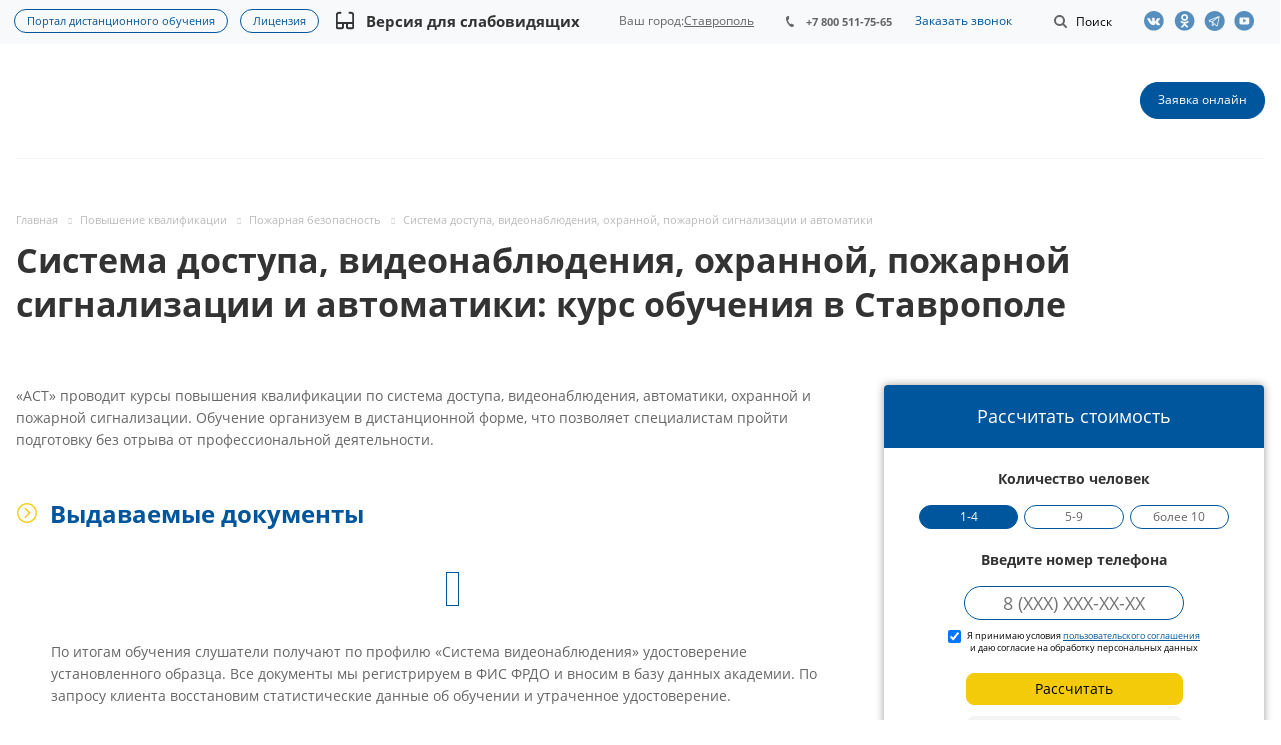

--- FILE ---
content_type: text/html; charset=utf-8
request_url: https://astobr.com/stavropol/sistema-dostupa-videonablyudeniya-okhrannoy-pozharnoy-signalizatsii-i-avtomatiki-/
body_size: 55007
content:
<!DOCTYPE html>
<html xmlns="http://www.w3.org/1999/xhtml" xml:lang="ru" lang="ru" class="html_tag">
<head>
	<title>Система доступа, видеонаблюдения, охранной, пожарной сигнализации и автоматики: Курс повышения квалификации в Ставрополе</title>
	<link rel="preload" href="/local/templates/aspro-medc2/css/fonts/font-awesome/fonts/fontawesome-webfont.woff2?v=4.7.0" as="font" type="font/woff2"crossorigin="anonymous"><link rel="preload" href="/local/templates/aspro-medc2/css/fonts/font-awesome/fonts/fontawesome-webfont.woff" as="font" type="font/woff"crossorigin="anonymous"><link rel="preload" href="/local/templates/aspro-medc2/vendor/flexslider/fonts/flexslider-icon.woff" as="font" type="font/woff"crossorigin="anonymous"><link rel="preload" href="/bitrix/js/ui/fonts/opensans/opensans-bold.woff" as="font" type="font/woff"crossorigin="anonymous"><link rel="preload" href="/bitrix/js/ui/fonts/opensans/opensans-regular.woff" as="font" type="font/woff"crossorigin="anonymous"><style type="text/css" data-type="criticalCss">@charset "UTF-8";@font-face{font-family:"Open Sans";font-style:normal;font-weight:400;src:url(/bitrix/js/ui/fonts/opensans/opensans-regular.woff)format("woff");font-display:swap}@font-face{font-family:"Open Sans";font-style:normal;font-weight:700;src:url(/bitrix/js/ui/fonts/opensans/opensans-bold.woff)format("woff");font-display:swap}@-ms-viewport{width:device-width}*,:after,:before{-webkit-box-sizing:border-box;-moz-box-sizing:border-box;box-sizing:border-box}h1:first-child,h2:first-child,h3:first-child,p:first-child,ul:first-child{margin-top:0}#calc_place{display:block;background:#fff;z-index:2;position:relative;width:100%;position:sticky;top:80px}#calculator,.c-step{overflow:hidden;width:100%}#calculator{display:block;max-width:400px;text-align:center;box-sizing:border-box;font-size:12px;padding-bottom:5px;min-height:unset;border-radius:4px;box-shadow:0 0 8px 0 rgba(49,49,49,.48);margin:0 0 65px;background-color:#fff}#calculator h2{background:#00569c;color:#fff;margin:0;font-weight:400;padding:20px 10px;font-size:18px;height:auto;line-height:1.3}.c-step{position:relative;margin:15px 0 0;padding-left:20px;padding-right:20px}.c-step.phone-step{margin-top:5px}.c-first-steps{display:flex;flex-wrap:wrap;padding:5px 15px 15px;justify-content:center}.calc-label{font-size:14px;font-weight:700;margin-bottom:15px;color:#333;padding-left:5px;padding-right:5px}.calc-label__success{margin-top:20px;font-weight:400;color:#333;text-align:left}#calculator .agreement-label{font-size:9px;line-height:12px;vertical-align:middle;display:inline-flex}#calculator .agreement-label input[type=checkbox]{line-height:1;vertical-align:text-bottom;margin:0 6px 0 0}.calc-buttons{display:flex;flex-wrap:wrap;margin:0-3px -5px;justify-content:center;overflow:hidden}.calc_btn{background-color:#00569c;font-size:14px;margin:0 3px 5px!important;font-weight:400}.calc_btn:not(.calc-active){background-color:transparent!important;color:#666!important}.calc_btn.calc-active{color:#fff!important}.calc-buttons.three{flex-wrap:nowrap;justify-content:space-between}.calc-buttons.three .calc_btn{text-align:center;width:32%;padding:4px 0;font-size:11.67px}.wrapper_navigation_calc .calc-nav:first-child{margin-top:13px}.wrapper_navigation_calc .calc-nav{position:relative;display:block;width:100%;margin:9px auto}#calc-input-phone{font-size:18px;text-align:center;border-radius:19px}.wrapper_navigation_calc .btn.btn-default{display:inline-flex;font-size:14px;font-weight:300;border-radius:8px;margin:1px auto;width:217px;height:32px;background:#f4cb0b;border:1px solid #f4cb0b;color:#000;padding:0}.wrapper_navigation_calc .btn.btn-default .title_text{display:inline-flex;margin:auto;align-items:center;justify-content:center}.calc-input{padding:5px 10px;border:1px solid #00569c;margin:0 auto;width:220px}#calc-note{font-size:12px;margin:10px auto;line-height:1.2}#change_phone{color:#2a0505;margin:15px auto;text-decoration:underline;font-weight:500}#calc-installment.__loading{background-color:#ccc;border:1px solid #ccc;opacity:.2}@media (max-width:576px){.calc-label,.calc_btn{font-size:13px}}.review-company-block .item-views.blocks.front{padding:0}.review-company-block .item-views .item{-webkit-box-shadow:0 5px 20px 0 rgba(18,25,38,.1);-moz-box-shadow:0 5px 20px 0 rgba(18,25,38,.1);box-shadow:0 5px 20px 0 rgba(18,25,38,.1)}.review-company-block{width:100%}#mobilemenu .menu ul li:before,.review-company-block .show-all__btn{display:none}@media (max-width:540px){.review-company-block .show-all__btn{display:flex;justify-content:center;margin-top:30px}}img{border:0;vertical-align:middle}.dropdown-menu{list-style:none}header,nav,section{display:block}a{background:0 0;text-decoration:none;outline:0}svg:not(:root){overflow:hidden}button{text-transform:none;-webkit-appearance:button}input[type=checkbox]{box-sizing:border-box;padding:0;margin:4px 0 0;line-height:normal}button::-moz-focus-inner,input::-moz-focus-inner{border:0;padding:0}textarea{overflow:auto;vertical-align:top}table{border-collapse:collapse;border-spacing:0;background-color:transparent;max-width:100%}.btn{background-image:none}body{line-height:1.428571429;background-color:#fff;color:#666;margin:0;font:14px/22px"Open Sans",sans-serif}html{font-family:sans-serif;-ms-text-size-adjust:100%;-webkit-text-size-adjust:100%;font-size:62.5%;overflow-x:hidden;overflow-y:auto}button,input,textarea{margin:0;font-family:inherit;font-size:inherit;line-height:inherit}.img-responsive{display:block;max-width:100%;height:auto}.dropdown,form.search{position:relative}.text-center{text-align:center}ul ul{margin-bottom:0}ol,ul{padding-left:0}p,ul{margin:20px 0}.container:after,.dropdown-menu>li>a,.row:after{clear:both}.container:after,.container:before,.row:after,.row:before{display:table;content:" "}.container{margin-right:auto;margin-left:auto}.row{margin-left:-16px;margin-right:-16px}.col-md-12,.col-md-2,.col-md-3,.col-md-9,.col-sm-12,.col-sm-3,.col-sm-4,.col-xs-12{position:relative;min-height:1px;padding-left:16px;padding-right:16px}.col-xs-12{width:100%}@media (min-width:768px){.container{width:750px}.col-sm-3,.col-sm-4{float:left}.col-sm-12{width:100%}.col-sm-4{width:33.33333333333333%}.col-sm-3{width:25%}}@media (min-width:992px){.container{width:970px}.col-md-2,.col-md-3,.col-md-9{float:left}.col-md-12{width:100%}.col-md-9{width:75%}.col-md-3{width:25%}.col-md-2{width:16.666666666666664%}}label{display:inline-block;margin-bottom:5px;font-weight:400}.breadcrumb>li+li:before,.btn{vertical-align:middle;display:inline-block}.btn{margin-bottom:0;text-align:center;border:1px solid transparent;white-space:nowrap}.btn-default{color:#333;background-color:#fff;border-color:#ccc}.btn-lg{font-size:18px;line-height:1.33}.dropdown-menu{position:absolute;top:100%;left:0;z-index:1000;display:none;float:left;min-width:160px;padding:5px 0;margin:2px 0 0;background-color:#fff;border:1px solid #ccc;border:1px solid rgba(0,0,0,.15);border-radius:4px;-webkit-box-shadow:0 6px 12px rgba(0,0,0,.175);box-shadow:0 6px 12px rgba(0,0,0,.175);background-clip:padding-box}.dropdown-menu>li>a{display:block;padding:3px 20px;line-height:1.428571429;font-weight:400;color:#333}.breadcrumb{background-color:#f5f5f5;border-radius:4px}.breadcrumb>li+li:before{font-family:FontAwesome;content:"";font-size:7px;padding:0 8px 0 10px;color:#2e2e2f;opacity:.2;position:static;background:0 0;width:auto;height:auto}.breadcrumb>.active{color:#999}.pull-right{float:right!important}.pull-left{float:left!important}.visible-xs{display:none!important}@media (max-width:767px){.visible-sm.visible-xs,.visible-xs{display:block!important}}.visible-sm{display:none!important}@media (min-width:768px) and (max-width:991px){.visible-sm,.visible-xs.visible-sm{display:block!important}}.visible-md{display:none!important}@media (min-width:992px) and (max-width:1199px){.visible-lg.visible-md,.visible-md{display:block!important}}.visible-lg{display:none!important}@media (min-width:1200px){.container{width:1170px}.visible-lg,.visible-md.visible-lg{display:block!important}}h1,h2,h3{color:#333;line-height:1.3125em;text-overflow:ellipsis;overflow:hidden;letter-spacing:normal}h1{margin:0;font-size:2.4em}h2,h3{font-weight:700}h2{font-size:1.7333em;margin:34px 0 24px}h3{font-size:1.2em;margin:35px 0 25px}.bold,h1{font-weight:700}h1:last-child,p:last-child{margin-bottom:0}table tr td:first-child{min-width:90px}ul:last-child{margin-top:0}ol{counter-reset:num;margin:20px 0}ol li,ul li{display:table;padding-left:4px;margin-bottom:12px}ol,ul li{list-style-type:none}ul li{position:relative;padding-left:20px;margin-bottom:2px}ul li ul{padding-top:4px}.quote-1:before,ul li:before{content:"—";position:absolute;left:0;top:0}.body_media{display:none;position:absolute;top:2px}.black{color:#222}.btn{padding:10px 17px 11px;font-size:.867em;font-weight:400;line-height:1.2em;border-radius:19px}.btn-lg{padding:14px 25px;font-weight:700;border-radius:24px}.btn.btn-lg{font-size:1em}ol li::before{content:counter(num)".";counter-increment:num;display:table-cell;padding-right:.5em}.quote-1{font-size:1.2em;position:relative;padding:22px 30px 22px 101px;margin:24px 0;overflow:hidden;border-radius:4px;background:#f4f4f4;line-height:1.5;color:#313131;min-height:70px}.quote-1:before{content:"";width:68px;height:100%;background:#96b8d4}.quote-1:after{content:"";position:absolute;top:17px;left:15px;background:url([data-uri])center center no-repeat;width:39px;height:39px}@media (max-width:768px){#calc_place{float:none}#calculator{margin-left:auto;margin-right:auto;margin-bottom:40px}.quote-1{padding:15px 13px 15px 60px}.quote-1:before{width:45px}.quote-1:after{left:12px;width:20px;height:20px;background-size:100%}}@-moz-document url-prefix(){img:-moz-loading{visibility:hidden}}.header-social{display:-webkit-box;display:-ms-flexbox;display:flex;-webkit-box-align:center;-ms-flex-align:center;align-items:center}.header-social .header-social-item{height:44px;line-height:44px;display:flex;align-items:center}.header-social-item-link{width:30px}.header-social .header-social-item .header-social-item-link:before{content:"";background:url(/local/templates/aspro-medc2/css/template/../../images/social_header_sprite_new.svg)no-repeat;width:22px;height:20px;display:block;background-size:auto 20px;opacity:.65}.header-social .header-social-item-link.vk::before{background-position:0 0}.header-social .header-social-item-link.ok::before{background-position:-82px 0}.header-social .header-social-item-link.yt::before{background-position:-110px 0}.header-social .header-social-item-link.tlg::before{background-position:-162px 0}section{color:#000}section h2{height:40px;font-weight:700;font-size:28px;line-height:40px;color:#000;text-align:center}.dropdown-menu{font-size:inherit}.margin0{margin-left:0!important;margin-right:0!important}.nopadding{padding:0!important}*{outline:0!important}.twosmallfont{font-size:.86667em;line-height:1.3846em}.border-bottom{border-bottom:1px solid #f2f6f7}.shadow1{box-shadow:none}textarea{resize:none}input{outline:0}input::-ms-clear{display:none}.body{height:auto!important;margin:0 auto;min-height:100%;position:relative}.container{width:100%!important;padding:0}.maxwidth-theme{margin-left:auto!important;margin-right:auto!important;max-width:1344px;position:relative;width:100%}.maxwidth-theme:after,.maxwidth-theme:before{content:"";display:block;clear:both}.container>.row,section.page-top>.row{margin-left:0;margin-right:0}#mobilemenu .menu ul>li.menu_title a,.container>.row>.maxwidth-theme{padding:0}.docs{margin:0}#mobilemenu .contacts a,.dark-color,header{color:#333}.inner-table-block{display:table-cell;vertical-align:middle}.inner-table-block.menu-block{display:block}.mega-menu table td .wrap>.more-items>span,.svg{position:relative;display:inline-block;vertical-align:middle}.svg{top:-1px;text-rendering:auto;-webkit-font-smoothing:antialiased;-moz-osx-font-smoothing:grayscale;min-width:30px;min-height:30px;background-repeat:no-repeat;background-position:center center}.svg-phone{margin:0 8px 0 0;min-width:8px;min-height:11px;background-image:url(/local/templates/aspro-medc2/css/template/../../images/svg/Phone_small.svg)}.svg-burger{background-image:url(/local/templates/aspro-medc2/css/template/../../images/svg/burger_black.svg)}.svg-burger.mask,.svg-search{background-color:#333;background-image:url(/local/templates/aspro-medc2/css/template/../../images/svg/Burger_mask.svg)}.svg-search{background-image:url(/local/templates/aspro-medc2/css/template/../../images/svg/Search_white_mask.svg)}.svg-arrow-right{background-image:url(/local/templates/aspro-medc2/css/template/../../images/svg/Arrow_right.svg)}.svg_triangle_right{background-image:url(/local/templates/aspro-medc2/css/template/../../images/svg/Triangle_right.svg)}.svg.svg-address{top:-2px;background-image:url(/local/templates/aspro-medc2/css/template/../../images/svg/Addres_footer.svg)}.svg.svg-email{background-image:url(/local/templates/aspro-medc2/css/template/../../images/svg/Mail_footer.svg)}.svg-search.lg{background-image:url(/local/templates/aspro-medc2/css/template/../../images/svg/Search_white_mask.svg)}.svg.svg-close{background:0 0;border-radius:100%;width:40px;height:40px}.svg-close.black,.svg.svg-close:before{background-image:url(/local/templates/aspro-medc2/css/template/../../images/svg/Close.svg)}.svg.svg-close:before{content:"";position:absolute;top:50%;left:50%;margin:-8px 0 0-8px;width:16px;height:16px;background-position:-18px 0}.svg-close.black{background:0 0}.inline-block,.top-block .top-block-item .phone{display:inline-block;vertical-align:top}.top-block{position:relative;background:#f7f9fa;z-index:13;min-height:44px;height:auto}.top-block .top-block-item{line-height:18px;border:0;padding:0 16px}.top-block .top-block-item .phone{margin:1px 0 0;position:relative;max-width:160px;font-size:.933em;font-weight:700;line-height:1.2857em}.top-block .top-block-item .phone a{white-space:nowrap;text-overflow:ellipsis;overflow:hidden;color:#666;display:block}.top-block .top-block-item .phone>a{position:relative;padding:13px 0;z-index:12;margin:-11px 0-13px}.top-block .top-block-item .phone .svg-phone{position:absolute;left:0;top:3px}.top-block .top-block-item .top-btn{padding:0 19px;background:0 0;border:0;display:inline-block}.top-block .top-block-item .inline-search-show{border:0;padding:14px 0 13px;margin:0 0 0 6px}.top-block .top-block-item .inline-search-show>i{min-width:20px;min-height:20px;background-color:#666;background-image:url(/local/templates/aspro-medc2/css/template/../../images/svg/Search_small_mask.svg);top:-1px}.top-block .top-block-item .inline-search-show>span{margin-left:3px;display:inline-block}.top-block .top-block-item.top-ctrl{margin-top:-13px;margin-bottom:-13px}.inline-search-block{position:absolute;right:0;top:-104px;width:100%;z-index:100}.inline-search-block .search-wrapper{border:0;padding:7px 0}.inline-search-block.with-close .search .search-input-div{padding-right:58px}.inline-search-block.with-close .search .btn-search{right:58px}.inline-search-block .search .close-block{position:relative;display:none;height:40px;width:40px;top:1px;border-radius:100%}.dropdown-menu li,.inline-search-block .close-block .close-icons,.inline-search-block.with-close .search .close-block{display:block}.inline-search-block .close-block .close-icons:before{margin:-7px 0 0-8px}.inline-search-block.fixed .search .btn-search{outline:0;border:0}.inline-search-block.fixed .search .search-input{padding-left:20px}.search .search-input-div{width:100%}.search .search-button-div{position:absolute;top:0;right:0}.search .search-input{background:#f2f4f5;border:0;color:#999;display:block;height:34px;line-height:18px;padding:0 70px 0 10px;vertical-align:top;width:100%;border-radius:21px}.search .btn-search{position:absolute;top:0;right:0;padding:7px 10px;font-size:13px;text-transform:none;margin:0}header{clear:both;background-color:#fff;position:relative}header .line-row{height:2px;margin:0}.mega-menu table td .wrap>a{display:inline-block;font-size:1em;line-height:1.33em}.mega-menu table td .wrap>.more-items>span:before{content:"";position:absolute;left:2px;width:17px;height:3px;background:url(/local/templates/aspro-medc2/css/template/../../images/medc2.png)-1px -333px no-repeat #333}.mega-menu table td .wrap>.more-items>span{font-size:0;width:17px;height:3px}.logo-row .logo{display:inline-block;position:relative;height:114px;max-width:198px;line-height:107px;z-index:10}#mobileheader .logo img,.logo-row .logo img{max-height:100%;max-width:100%}.burger,.logo_and_menu-row{position:relative;z-index:12}.logo_and_menu-row .right-icons{margin:0-16px}.logo_and_menu-row .wrap_icon{display:table-cell;padding:0 16px;height:114px;vertical-align:middle}.logo_and_menu-row .record .btn{margin:0}.logo_and_menu-row .burger{height:114px}.burger{width:16px;z-index:11}.burger .svg-burger{position:absolute;left:0;top:50%;margin:-6px 0 0;min-width:16px;min-height:12px}.burger+.logo{padding-left:20px;display:block;max-width:248px}.header-v1 .menu-row:not(.bgcolored) .menu-only{border-bottom:none}.header-v1 .logo_and_menu-row{border-bottom:none!important}.header-v1 .logo_and_menu-row>.maxwidth-theme{padding-left:15px;padding-right:15px}.header-v1 .logo_and_menu-row .logo-row{border-bottom:1px solid #f2f6f7}.menu-row .wrap_icon{position:relative;z-index:11}.menu-row:not(.bgcolored) .menu-only{border-bottom:1px solid #f2f6f7}.header-v1.title-v1:not(.with_banners) .logo_and_menu-row{border-bottom:1px solid #f5f5f5}#content{padding:59px 0 100px}.body:not(.index) .main>.container{padding-bottom:100px}#mobileheader{margin:0;padding:0;position:relative;height:63px}#mobileheader .burger{height:100%;width:58px;position:relative}#mobileheader .burger .svg-burger{left:50%;margin-left:-8px;margin-top:-6px}#mobileheader .burger .svg-close{width:16px;height:16px;min-width:16px;min-height:16px;position:absolute;left:50%;top:50%;margin:-8px 0 0-8px;display:none}#mobileheader .logo-block{height:100%;padding:0 100px;text-align:center}#mobileheader .logo{max-width:198px;margin:0 auto 5px}#mobileheader .right-icons{height:100%;padding-right:5px;margin-left:-15px}#mobileheader .wrap_icon{display:table-cell;padding-right:15px;padding-left:15px;vertical-align:middle;line-height:63px}#mobileheader .inline-search-show{border:0;background:0 0;padding:0}#mobileheader .inline-search-show .svg-search{top:-3px;min-width:18px;min-height:18px}#mobileheader [class^=mobileheader-]{height:100%;width:100%;color:#333}#mobileheader .mobileheader-v1{background:#fff;border-bottom:1px solid #f5f5f5}#mobilemenu{background:#fff;z-index:3002;overflow:hidden;overflow-y:auto;position:fixed}#mobilemenu::-webkit-scrollbar{width:8px}#mobilemenu::-webkit-scrollbar-track{border-radius:8px}#mobilemenu::-webkit-scrollbar-thumb{border-radius:8px;background:#999;border:2px solid #fff}#mobilemenu.leftside{left:-100%;top:0;bottom:0;width:300px;max-width:100%}#mobilemenu>.scroller{overflow:hidden}#mobilemenu>.scroller>.wrap,.cities-select-block .cities-search-string-wrapper input{width:100%}#mobilemenu .dropdown{left:100%;top:0;width:100%;border:0;box-shadow:none;visibility:visible;opacity:1;display:none;position:absolute;z-index:5;background:#fff;margin:0;padding:0}#mobilemenu .menu ul>li,#mobilemenu .menu>ul{padding:0;margin:0;display:block}#mobilemenu .menu ul>li{list-style:none;border-bottom:1px solid #f2f2f2;width:100%}#mobilemenu .menu ul>li a{padding:19px 20px 20px 19px;display:block;position:relative}#mobilemenu .menu ul>li a.parent{padding-right:46px}#mobilemenu .menu ul>li .arrow{position:absolute;z-index:1;width:46px;top:0;right:0;bottom:0;padding-left:8px;display:block}#mobilemenu .menu ul>li .arrow .svg{position:absolute;top:50%;left:50%;margin:-15px 0 0-15px}#mobilemenu .menu>ul>li>a{background:#fff;font-size:15px;font-weight:700}#mobilemenu .menu>ul>li:not(.counters){position:initial}#mobilemenu .menu.middle>ul>li>a{padding-left:57px;background:#f7f9fa}#mobilemenu .menu.middle a .svg{position:absolute}#mobilemenu .menu.middle a .svg-phone{min-width:8px;min-height:11px;left:27px;top:26px;background-image:url(/local/templates/aspro-medc2/css/template/../../images/svg/Phone_small_black.svg)}#mobilemenu .contacts .title{font-weight:700;padding:19px 20px 6px 19px}#mobilemenu .contacts .address,#mobilemenu .contacts .email{padding:12px 20px 0 50px;position:relative;line-height:18px;font-size:13px}#mobilemenu .contacts .svg.svg-address{position:absolute;left:20px;top:14px;width:13px;min-width:initial;height:16px;min-height:initial}#mobilemenu .contacts .svg-email{min-width:inherit;min-height:inherit;height:12px;width:14px;position:absolute;left:20px;top:15px}@media not print{.inline-search-block.fixed{position:fixed;z-index:997;background:#fff!important}.inline-search-block.fixed .search-wrapper{padding:0;display:inline-block;width:100%}.inline-search-block.fixed .search-wrapper #title-search{padding:14px 0 15px}.inline-search-block.fixed.big{background:#fff!important;top:-200px;z-index:3000;box-shadow:0 1px 5px rgba(0,0,0,.136)}.inline-search-block.fixed.big .search-wrapper #title-search{padding:0}.inline-search-block.fixed.big .search .search-input{padding:0 200px 0 25px;font-size:28px;height:132px;background:0 0;border:0;border-radius:0}.inline-search-block.fixed.big .search .search-button-div{top:45px}.inline-search-block.fixed.big .search .btn-search{color:#fff;padding:12px 25px;font-size:1em}.inline-search-block.fixed.big.type_search_corp .search .search-input{font-size:1em;padding:0 70px 0 20px;height:42px;background:#f7f9fa;border-radius:21px}.inline-search-block.fixed.big.type_search_corp .search .search-button-div{top:0;bottom:0}.inline-search-block.fixed.big.type_search_corp .search .search-button-div .btn-search{right:58px;top:0;bottom:0;font-size:0;line-height:0;background:0 0;border-radius:0;box-shadow:none}.inline-search-block.fixed.big.type_search_corp .search .search-button-div .btn-search:before{opacity:.5;content:"";position:absolute;top:50%;left:50%;margin:-9px 0 0-9px;min-width:18px;min-height:18px;background:url(/local/templates/aspro-medc2/css/template/../../images/svg/Search_black.svg)no-repeat}.inline-search-block.fixed.big.type_search_corp .search-wrapper{padding:37px 0}#headerfixed{opacity:0;background:#fff;display:none;box-shadow:0 1px 5px rgba(0,0,0,.136)}#headerfixed .maxwidth-theme{padding:0 16px}#headerfixed .inner-table-block{height:62px;overflow:hidden;padding:0 25px}#headerfixed .inner-table-block.menu-block{overflow:visible}#headerfixed .logo-row .logo{line-height:60px;height:64px}#headerfixed .mega-menu table{height:auto}#headerfixed .menu-block .navs ul li a{border-radius:0;padding:14px 20px;min-width:225px;white-space:normal}#headerfixed .menu-block .navs ul>li:first-of-type>a{border-top-width:0}#headerfixed .menu-block td .wrap>ul.dropdown-menu{margin-top:0}#headerfixed .search-block{padding:19px 0 19px 25px}#headerfixed .logo-row .burger{height:100%}#headerfixed .logo{width:198px}#headerfixed .burger+.logo{width:248px}#headerfixed .logo-row .mega-menu td{text-align:center}#headerfixed .logo-row.v2{display:table}#headerfixed .logo-row.v2 .small-block{width:auto;text-align:center}#headerfixed .logo-row.v2 .js-nav{opacity:0}#headerfixed .logo-row.v2 .mega-menu table td .wrap>a{padding:20px 12px;display:inline-block}#headerfixed .logo-row.v2 .svg-search.lg{top:-1px;min-width:18px;min-height:18px}}.mega-menu,.mega-menu table td.dropdown>.wrap,.menu-only,.menu-row{position:relative}.mega-menu{z-index:10}.mega-menu table{border-collapse:collapse;border-spacing:0;width:100%;max-width:100%}.logo_and_menu-row .mega-menu{overflow:hidden}.logo_and_menu-row .mega-menu table{height:114px;margin:0 0 0-12px}.mega-menu table a{display:inline-block;width:100%;text-decoration:none}.dropdown-menu>li>a{white-space:normal;min-width:225px}.mega-menu table td>.wrap>a{white-space:nowrap}.mega-menu table td{padding:0;position:relative;font-size:1.0667em;line-height:1em}.mega-menu table td.unvisible{visibility:hidden;opacity:0}.logo_and_menu-row .menu-row .mega-menu table td{text-align:left}.logo_and_menu-row .mega-menu table td>.wrap{display:inline-block}.breadcrumb>li:before,.dropdown-menu li:before,.mega-menu table .tail,footer .info .phone .svg-phone{display:none}.mega-menu table .dropdown-menu{border-radius:0;border:0;padding:0;text-align:left;opacity:0;margin-top:-1px;-webkit-box-shadow:0 5px 20px 0 rgba(18,25,38,.1);-moz-box-shadow:0 5px 20px 0 rgba(18,25,38,.1);box-shadow:0 5px 20px 0 rgba(18,25,38,.1)}.mega-menu table td>.wrap>.dropdown-menu{left:-8px}.mega-menu table .dropdown-menu li{font-size:.875em;line-height:1em}.mega-menu table .dropdown-menu li>a{color:#333;padding:15px 20px 16px;border-top:1px solid #f3f7f7}.mega-menu table .wrap>.dropdown-menu li:first-of-type>a{border-top:none;padding-top:16px}.dropdown-menu li{position:relative;padding:0;margin-bottom:0}.mega-menu table .more-items>span{display:inline-block;font-size:14px;line-height:20px;position:relative;vertical-align:top;padding-right:21px}.mega-menu table td .wrap>a{border:0;font-weight:700;padding:10px 12px;position:relative;text-transform:none;color:#333;width:auto}.mega-menu table td:last-child .wrap>a:after{display:none}.flexslider .slides>li a,.menu-row .mega-menu table td{text-align:center}section.page-top{padding:53px 0 0;min-height:56px;position:relative}.breadcrumb{line-height:13px;padding:0;margin:0 0 10px;list-style:none;background:0 0}.breadcrumb .active,.breadcrumb a,.breadcrumb>*,.breadcrumb>li{text-decoration:none;color:#bbb}.breadcrumb>li{margin:0;text-shadow:none;padding:0;font-size:.8em}.flexslider{margin-top:0!important;box-shadow:none}.flexslider .slides>li{display:none;-webkit-backface-visibility:hidden}.flexslider .slides>li:before,.item-views li[class*=col-md]:before,.slides>li:before{display:none}.flexslider .slides img{margin:auto;vertical-align:middle;width:100%;display:block;height:auto}.detail .flexslider,.detail .item-views{margin-bottom:0}.item-views.blocks.front{padding:71px 0 90px}.order-block.ask-block.ask-block_v2 .right_side_btns.btns .btn a{text-decoration:none;display:contents}.item-views,.item-views.front .flexslider{margin-bottom:0}.item-views,.item-views .item{position:relative}.detail .content{margin-bottom:36px;overflow:hidden}.detail_wrap{margin:0 0 63px}.detail img{display:inline-block;max-width:100%;max-height:100%}.item-views.front h2{margin-top:0;margin-bottom:41px;font-size:2.1333em}.item-views.front .show_all+h2{padding-right:64px}.item-views.front .show_all{float:right;margin:15px 16px 0 0}.item-views .flexslider.row{margin-left:-16px;margin-right:-16px}.marker-nav{width:0;height:2px;background:#dedede;position:absolute;bottom:-1px;left:0;opacity:0}.detail,.page-top-main{position:relative}.burger,.service-detail-text .order-block.ask-block.ask-block_v2 .right_side_btns.btns .btn .button_title{display:none}@media (max-width:992px){.burger{display:block;float:left}}@media (max-width:1265px){.portal-link{flex-direction:column}.portal-link a:last-child{margin-bottom:9px}}.slides,.slides>li{margin:0;padding:0;list-style:none}.flexslider{padding:0;margin:0 0 60px;background:#fff;border:4px solid #fff;position:relative;zoom:1;-webkit-border-radius:4px;-moz-border-radius:4px;border-radius:4px;-webkit-box-shadow:""0 1px 4px rgba(0,0,0,.2);-moz-box-shadow:""0 1px 4px rgba(0,0,0,.2);-o-box-shadow:""0 1px 4px rgba(0,0,0,.2);box-shadow:""0 1px 4px rgba(0,0,0,.2)}.flexslider .slides:after{content:" ";display:block;clear:both;visibility:hidden;line-height:0;height:0}.service-detail-text .h2.title-accordion.open+div,.service-detail-text h2.title-accordion.open+div,html[xmlns] .flexslider .slides{display:block}.flexslider .slides{zoom:1}@media (min-width:992px) and (max-width:1350px){#headerfixed .inner-table-block{padding:0 19px}}@media (max-width:1100px){#headerfixed .inner-table-block{padding:0 15px}.logo_and_menu-row .wrap_icon{padding-left:18px;padding-right:18px}.logo_and_menu-row .right-icons{margin-left:-2px;margin-right:-2px}.top-block .top-block-item .inline-search-show>span{display:none}}@media (min-width:992px){.body_media{top:2px}}@media (max-width:991px){body div.flexslider [class*=col-md-]{text-align:left}}@media not print{@media (max-width:991px){.body_media{top:1px}.mega-menu{z-index:3002}div.flexslider [class*=col-md-]{text-align:left}}@media (max-width:767px){.top-block .maxwidth-theme>div{position:relative;z-index:12}.top-block .top-block-item a{display:block;line-height:20px;font-size:12px}.top-block .top-block-item{height:67px;line-height:67px;color:#222}.top-block .top-block-item .top-btn{color:#222}.top-block .top-block-item.pull-right{border:0}.logo-row .menu-row{padding-top:1px}.logo-row{height:66px}.logo-row .logo{height:65px!important;line-height:57px!important}.logo-row .logo img{margin-top:7px;max-height:39px;width:auto}.mega-menu{clear:both;float:none!important;width:100%}.menu-only{margin:0}#headerfixed{display:none!important}.detail img{width:auto;height:auto}}}@media (max-width:650px){.content-md{width:100%}}@media (max-width:540px){.item-views.front .show_all{display:none}.item-views.front .show_all+h2{padding-right:0}}@media (max-width:530px){.main>.container>.row>.maxwidth-theme>div:not(.left-menu-md):not(.right-menu-md){width:100%}.logo-row .logo img{max-width:100%}.logo-row .logo{width:43%}}@media (max-width:500px){body h1{font-size:1.6em}}@media (max-width:400px){#mobileheader .right-icons{padding-right:10px}#mobileheader .wrap_icon{padding-left:10px;padding-right:10px}.inline-search-block.fixed.big .search .search-input{padding:0 124px 0 10px}.inline-search-block.fixed.big .search .btn-search{padding:7px 25px 8px;top:3px;right:70px}footer .info .phone .svg-phone{display:none}}@media (max-width:319px){#mobileheader .right-icons{padding-right:4px}#mobileheader .wrap_icon{padding-left:4px;padding-right:4px}}.colored,.search .btn-search,a{color:#00569c}body .btn-default{border-color:#00569c;color:#fff}.marker-nav,body .btn-default,header .line-row{background-color:#00569c}.mega-menu table .wrap>.dropdown-menu>li:first-of-type:before{background-color:#00569c}body .maxwidth-theme{max-width:1332px}h1,h2,h3{font-family:"Open Sans",sans-serif}.top-block .top-block-item .phone{padding:0 20px}.content a{text-decoration:underline}#headerfixed .logo-row .logo{padding-bottom:20px;margin-top:5px}#mobileheader .logo{height:60px;line-height:1;padding-top:8px;padding-bottom:6px}ul li::before{color:#00569c;content:"•"}.cities-select-block{display:none;position:absolute;background:#fff;width:440px;top:28px;right:0;padding:15px;-webkit-box-shadow:-4px 10px 15px rgba(0,0,0,.4);box-shadow:-4px 10px 15px rgba(0,0,0,.4);z-index:1024}.cities-select-block .citiesblock-close{width:18px;height:18px;color:#00569c!important;float:right;font-size:18px;margin-bottom:10px}.cities-select-block .cities-search-string-wrapper{margin-top:28px;margin-bottom:10px}.cities-select-block ul{margin:0;padding:0;columns:3;-webkit-columns:3;-moz-columns:3;list-style:none}.cities-select-block ul li{display:block;text-align:left;font-size:14px;margin-bottom:10px;line-height:1.2;padding-left:0}.cities-select-block ul li:before{content:none}.city-changer{position:relative;margin:0;height:100%;display:-webkit-box;display:-ms-flexbox;display:flex;-webkit-box-align:center;-ms-flex-align:center;align-items:center;-webkit-box-pack:center;-ms-flex-pack:center;justify-content:center}.cities-select-block .cities-display{margin-top:20px}.current-city{text-decoration:underline;display:inline-block;max-width:115px;text-overflow:ellipsis;white-space:nowrap;overflow:hidden}.cookie_wrapper{width:100%;position:fixed;bottom:0;background:#fff;z-index:50;-webkit-box-shadow:0 0 16px rgba(0,16,46,.2);box-shadow:0 0 16px rgba(0,16,46,.2);background-color:#fdfdfd;color:#00569c}.cookie_body{padding:10px 40px;max-width:1000px;text-align:center;margin:0 auto;position:relative}.cookie_close{display:block;position:absolute;top:50%;-webkit-transform:translateY(-50%);transform:translateY(-50%);font-size:42px;-webkit-transform:translate(-70%,-50%);transform:translate(-70%,-50%);padding-left:20px;padding-right:20px;font-style:normal}@media (max-width:780px){.cookie_close{margin-top:3px;top:0;left:0;line-height:1;-webkit-transform:none;transform:none;padding-left:5px;padding-right:5px}.cookie_wrapper{font-size:13px;line-height:1.5}}.portal-link{display:-webkit-box;display:-ms-flexbox;display:flex;-webkit-box-align:center;-ms-flex-align:center;align-items:center;font-size:11px;-webkit-box-pack:center;-ms-flex-pack:center;justify-content:center;line-height:1.1;height:auto;padding:0}.portal-link a{border-radius:12px;padding:5px 12px;border:1px solid;margin-left:12px;margin-top:9px}.top-block .top-block-item{padding-top:12px}.top-block{padding:0}.link-to-portal{border-top:1px solid #f2f2f2;position:relative;line-height:18px;font-size:13px;display:-webkit-box;display:-ms-flexbox;display:flex;padding:20px 15px;text-align:center;-webkit-box-pack:center;-ms-flex-pack:center;justify-content:center;margin-top:15px;flex-direction:column}.link-to-portal a{color:#333;border:1px solid;border-radius:17px;display:inline-block;padding:6px 10px;margin-top:9px}.table-menu table{width:auto;float:right}.service-detail-text p:last-child,.service-detail-text ul:last-child,ul:last-child{margin-bottom:0}.breadcrumb>li{display:inline;line-height:1.5}.service-detail-text.flex{display:-webkit-box;display:-ms-flexbox;display:flex;overflow:visible!important}.service-detail-text .aside-left{padding-right:30px;-webkit-box-flex:2;-ms-flex-positive:2;flex-grow:2;width:100%;max-width:1005px}.service-detail-text .aside-left.aside-full{max-width:unset;padding-right:unset}.service-detail-text .aside-right{-webkit-box-ordinal-group:3;-ms-flex-order:2;order:2;min-width:380px;width:380px}.service-detail-text p,.service-detail-text ul{margin:20px 0}.service-detail-text h3:first-child,.service-detail-text p:first-child,.service-detail-text ul:first-child{margin-top:0}.service-detail-text ul li{color:#00569c;font-size:14px;font-style:italic;list-style-type:none;display:block;padding-left:20px}.service-detail-text ul li:before{content:"";width:0;height:0;border-style:solid;border-width:3.5px 0 3.5px 4px;border-color:transparent transparent transparent #00569c;margin-left:.6em;margin-top:.6em}.service-detail-text h3{margin:15px 0}.service-detail-text h2.title-accordion{display:-webkit-box;display:-ms-flexbox;display:flex;overflow:visible;line-height:1.1;-webkit-box-align:start;-ms-flex-align:start;align-items:flex-start;color:#00569c;border-bottom:none;padding-bottom:30px;padding-top:30px;margin:0}.service-detail-text h2.title-accordion:before{content:"";display:inline-block;min-width:22px;width:22px;height:22px;margin-right:12px;margin-top:1px;background:url([data-uri])no-repeat}.service-detail-text .h2.title-accordion.open:before,.service-detail-text h2.title-accordion.open:before{background:url([data-uri])0 0 no-repeat}.service-detail-text .h2.title-accordion+div,.service-detail-text h2.title-accordion+div{padding-left:35px;border-bottom:1px solid #dedede;padding-bottom:20px;display:none}.service-detail-text .right-block-docs .item-doc a:before{content:"";background:url([data-uri])center center no-repeat;width:18px;min-width:18px;height:22px;margin-right:8px;margin-top:2px}.service-detail-text .right-block-docs .item-doc a{text-decoration:none;display:-webkit-box;display:-ms-flexbox;display:flex}.service-detail-text .right-block-docs .item-doc{line-height:1.2;margin-bottom:10px}.btn-white{font-size:11px;color:#00569c;background:#fff;width:170px;height:30px;padding:0!important;line-height:30px!important;font-weight:200}.order-block .text,.order-block .text span{color:#fff;font-weight:700}.service-detail-text .order-block{display:-webkit-box;display:-ms-flexbox;display:flex;padding:15px;margin-top:50px!important;background:#184e83}.service-detail-text .order-block .text .question{text-transform:uppercase;font-size:15px;-webkit-box-ordinal-group:2;-ms-flex-order:1;order:1;margin-bottom:0}.service-detail-text .order-block .text,.service-detail-text .result-docs{display:-webkit-box;display:-ms-flexbox;display:flex;-webkit-box-align:center;-ms-flex-align:center;align-items:center}.service-detail-text .order-block .text{padding-left:0;min-height:0;-webkit-box-flex:2;-ms-flex-positive:2;flex-grow:2;font-weight:200;-webkit-box-pack:justify;-ms-flex-pack:justify;justify-content:space-between}.order-block.ask-block.ask-block_v2 .text{margin:auto}.order-block.ask-block.ask-block_v2 .right_side_btns{display:inline-flex;align-items:center;padding:0}.order-block.ask-block.ask-block_v2 .right_side_btns.btns .btn{margin-left:20px;width:auto;height:38px;padding:0 12px!important;display:flex;flex-direction:row-reverse;align-items:center;justify-content:center;font-family:"Open Sans",serif;font-weight:400;font-size:13px;line-height:15.6px;text-align:center;vertical-align:middle}.order-block.ask-block.ask-block_v2 .right_side_btns.btns .btn img{display:block;margin:0 0 0 10px}@media (max-width:768px){.service-detail-text h2.title-accordion+div{padding-left:0}}.service-detail-text .result-docs{margin-top:10px;margin-bottom:10px;-ms-flex-wrap:wrap;flex-wrap:wrap;-webkit-box-pack:center;-ms-flex-pack:center;justify-content:center}.service-detail-text .result-docs a{padding:5px;border:1px solid #00569c;margin:15px}.service-detail-text .result-docs:first-child{margin-top:0}.service-detail-text .result-docs:last-child{margin-bottom:0}@media (max-width:769px){.service-detail-text{-webkit-box-orient:vertical;-webkit-box-direction:normal;-ms-flex-direction:column;flex-direction:column}.service-detail-text .aside-left{padding-right:0}.service-detail-text .aside-right{margin:40px auto 30px;min-width:100%;width:100%}}@media (max-width:768px){.detail .wraps.questions-block,.detail_wrap{margin-bottom:0}.detail .aside-right{margin:0}.detail .item-views.docs{padding:20px 0}}@media (max-width:990px){#mobileheader{position:fixed;width:100%;background:#fff;z-index:100;top:0!important}.body{padding-top:63px}}#mobileheader,.mobileheader-v1{overflow:visible!important}.js_choose.active{color:#222}.container--eye-all{margin-left:auto}.container--eye *{box-sizing:content-box}.container--eye{-webkit-box-align:center;-ms-flex-align:center;align-items:center;-webkit-box-pack:center;-ms-flex-pack:center;justify-content:center;height:44px}.container--eye,.container--eye .link-btn--eye{display:inline-flex}.container--eye .link-btn--eye span{color:#333;margin:auto auto auto 12px;font-size:15px;font-weight:700;line-height:21px;text-align:left}html body .first-column-main tr:first-child td{background:#fff;border-right:1px solid #00569c;color:#333}body .first-column-main tr td:first-child,body .first-column-main tr:first-child td:first-child{background:#00569c;color:#fff;border-bottom:1px solid #fff}.service-detail-text table tr td{border:1px solid #00569c;padding:12px 20px}.aside-left table tr:first-child td:not(:last-child){border-right:1px solid #fff}.service-detail-text table{margin-top:0;margin-bottom:0;border-collapse:collapse;line-height:1.3}@media (max-width:1370px){.service-detail-text table{display:inline-block;overflow-x:auto}}.service-detail-text .right-block{display:block;max-width:400px;width:100%;text-align:center;-webkit-box-sizing:border-box;box-sizing:border-box;font-size:12px;padding-bottom:5px;min-height:unset;border-radius:4px;-webkit-box-shadow:0 0 8px 0 rgba(49,49,49,.48);box-shadow:0 0 8px 0 rgba(49,49,49,.48);overflow:hidden;margin:0;background-color:#fff}.service-detail-text .right-block h2{background:#00569c;color:#fff;margin:0;font-weight:400;padding:20px 10px;font-size:18px}.service-detail-text .right-block .right-block-content{padding:20px;text-align:left}</style><meta name="CriticalCSS" content="true" />
<meta name="CriticalTypePage" content="services" />
<meta name="CriticalCSSFile" content="services-detail.css" />
<meta http-equiv="Content-Type" content="text/html; charset=utf-8" />
<meta name="description" content="Система доступа, видеонаблюдения, охранной, пожарной сигнализации и автоматики: ⏩курс профессиональной переподготовки в Ставрополе. ✔️Обучаем 5 000 человек ежегодно. ✔️Более 20 лет на рынке образования. ☎Узнайте подробности по телефону 8-800-505-42-52 или на сайте." />
<link rel="canonical" href="https://astobr.com/sistema-dostupa-videonablyudeniya-okhrannoy-pozharnoy-signalizatsii-i-avtomatiki-/" />
<script type="text/javascript" data-skip-moving="true">(function(w, d, n) {var cl = "bx-core";var ht = d.documentElement;var htc = ht ? ht.className : undefined;if (htc === undefined || htc.indexOf(cl) !== -1){return;}var ua = n.userAgent;if (/(iPad;)|(iPhone;)/i.test(ua)){cl += " bx-ios";}else if (/Windows/i.test(ua)){cl += ' bx-win';}else if (/Macintosh/i.test(ua)){cl += " bx-mac";}else if (/Linux/i.test(ua) && !/Android/i.test(ua)){cl += " bx-linux";}else if (/Android/i.test(ua)){cl += " bx-android";}cl += (/(ipad|iphone|android|mobile|touch)/i.test(ua) ? " bx-touch" : " bx-no-touch");cl += w.devicePixelRatio && w.devicePixelRatio >= 2? " bx-retina": " bx-no-retina";var ieVersion = -1;if (/AppleWebKit/.test(ua)){cl += " bx-chrome";}else if (/Opera/.test(ua)){cl += " bx-opera";}else if (/Firefox/.test(ua)){cl += " bx-firefox";}ht.className = htc ? htc + " " + cl : cl;})(window, document, navigator);</script>


<link href="/bitrix/cache/css/s1/aspro-medc2/page_a30bffdfc0cf04c86aca16b9b01facb0/page_a30bffdfc0cf04c86aca16b9b01facb0_v1.css?176640275465840" type="text/css"  rel="stylesheet" data-type="event_fast" media="print" onload="this.media='all'" />
<link href="/bitrix/cache/css/s1/aspro-medc2/template_c5c846e44c3683a91153fddc9c60e9f2/template_c5c846e44c3683a91153fddc9c60e9f2_v1.css?1766402753235" type="text/css"  data-template-style="true" rel="stylesheet" data-type="event_fast" media="print" onload="this.media='all'" />







<link rel="preload" as="image" href="/local/templates/aspro-medc2/images/svg/Burger_mask.svg" fetchpriority="high">
<link rel="preload" as="image" href="/local/templates/aspro-medc2/images/svg/Search_white_mask.svg" fetchpriority="high">
<link rel="preload" as="image" href="/local/templates/aspro-medc2/images/refactor/svg/logo.svg" fetchpriority="high">
<link rel="shortcut icon" href="/favicon.ico?1689076328" type="image/x-icon" />
<link rel="icon" href="/favicon.svg?1716549712" type="image/svg+xml" />
<link rel="apple-touch-icon" sizes="180x180" href="/favicon.png" />
		<style>
			#svg_container{position:absolute;top:-300px;width:0;height:0;display:inline-block}header .header-main .container .row .col-xs-12.row-one{display:inline-flex}header .header-main .container .row .col-xs-12.row-one .container--eye-all{margin-top:2px}.container--eye-all{margin-left:auto}.container--eye *{box-sizing:content-box}.container--eye{display:inline-flex;-webkit-box-align:center;-ms-flex-align:center;align-items:center;-webkit-box-pack:center;-ms-flex-pack:center;justify-content:center;height:44px}.container--eye .link-btn--eye{display:inline-flex}.container--eye .link-btn--eye span{color:#333;margin:auto auto auto 12px;font-size:15px;font-weight:700;line-height:21px;text-align:left}#pop-up-eye-description{border-radius:8px}#container--eye-popup{width:1200px;height:618px;padding:40px}#container--eye-popup .up-size{margin-bottom:40px}#container--eye-popup .row_title{font-family:"Open Sans",sans-serif;font-size:32px;font-weight:400;line-height:44.8px;text-align:left;color:#333;margin-bottom:24px}#container--eye-popup .row_btn span{font-family:"Open Sans",sans-serif;font-size:24px;font-weight:400;line-height:33.6px;text-align:left;margin:auto 24px}#container--eye-popup .row_btn span.middle-span{margin:auto 56px auto 32px}#container--eye-popup .row_btn span.last-span{margin-right:0}#container--eye-popup .row_btn,#container--eye-popup .row_btn div{display:inline-flex;justify-content:center;align-items:center}#container--eye-popup .popup-window-titlebar{height:58px;margin-bottom:32px}#container--eye-popup .popup-window-titlebar-text{font-family:"Open Sans",sans-serif;font-size:48px;font-weight:700;line-height:57.6px;text-align:left;color:#333}#container--eye-popup .svg-command_btn,#container--eye-popup .svg-ctrl_btn{width:164px;height:90px}#container--eye-popup .svg-plus_btn,#container--eye-popup .svg-zero_btn{width:90px;height:90px}#pop-up-eye-description .svg-close-btn{width:18px;height:18px}#pop-up-eye-description .popup-window-buttons{position:absolute;top:0;right:0}#pop-up-eye-description .popup-window-button.close-btn-custom{position:absolute;background-color:#fff;border-radius:50%;width:64px;height:64px;display:inline-flex;align-items:center;justify-content:center;top:-54px;right:-96px}
					</style>
		
<meta property="og:description" content="Система доступа, видеонаблюдения, охранной, пожарной сигнализации и автоматики: ⏩курс профессиональной переподготовки в Ставрополе. ✔️Обучаем 5 000 человек ежегодно. ✔️Более 20 лет на рынке образования. ☎Узнайте подробности по телефону 8-800-505-42-52 или на сайте." />
<meta property="og:title" content="Система доступа, видеонаблюдения, охранной, пожарной сигнализации и автоматики: ⏩курс профессиональной переподготовки в Ставрополе. ✔️Обучаем 5 000 человек ежегодно. ✔️Более 20 лет на рынке образования. ☎Узнайте подробности по телефону 8-800-505-42-52 или на сайте." />
<meta property="og:url" content="https://astobr.com/sistema-dostupa-videonablyudeniya-okhrannoy-pozharnoy-signalizatsii-i-avtomatiki-/" />
<meta property="article:modified_time" content="2025-11-17T15:14:46+03:00" />
<meta property="og:type" content="website" />



<meta name="viewport" content="initial-scale=1.0, width=device-width" />
<meta name="HandheldFriendly" content="true" />
<meta name="yes" content="yes" />
<meta name="apple-mobile-web-app-status-bar-style" content="black" />
<meta name="SKYPE_TOOLBAR" content="SKYPE_TOOLBAR_PARSER_COMPATIBLE" />
	<meta property="og:image" content="https://astobr.com/local/templates/aspro-medc2/images/logo.svg"/>
</head>
<body  class="mheader-v1 header-v1 title-v1 with_phones">
		<script type="application/ld+json">{"@context":"https://schema.org","@type":"Organization","url":"https://astobr.com/","name":"Общество с ограниченной ответственностью «Академия современных технологий»","email":"info@astobr.com","logo":"https://astobr.com/local/templates/aspro-medc2/images/refactor/svg/logo.svg","description":"«Академии Современных Технологий» — это лицензированный центр дополнительного профессионального образования, который проводит:профессиональную переподготовку, курсы повышения квалификации, краткосрочное обучение.","address":{"@type":"PostalAddress","addressCountry":"RUS","addressRegion":"Тюменская область","addressLocality":"Тюмень","postalCode":"625003","streetAddress":"ул. М. Горького, д. 76, офис 326"},"aggregateRating":{"@type":"AggregateRating","ratingValue":4.8,"reviewCount":78},"contactPoint":[{"@type":"ContactPoint","telephone":"+7 (800) 511-75-65","contactType":"customer service"}],"sameAs":["https://vk.com/astobr","https://ok.ru/astobr","https://t.me/astobr"]}</script>	<div class="visible-lg visible-md title-v1 ">
	<div class="top-block top-block-v1">
		<div class="maxwidth-theme">
			<div class="col-md-3 pull-left text-center portal-link">
				<!--noindex--><a rel="nofollow" href="https://education.astobr.com/" title="Перейти на портал дистанционного обучения" target="_blank">Портал дистанционного обучения</a><!--/noindex-->
				<a rel="nofollow" href="/upload/docs/ooo_ast.pdf" title="Лицензия" target="_blank">Лицензия</a>			</div>
			<div class="top-block-item pull-left show-fixed top-ctrl">
					<div class="container--eye-all">
		<div id="container--eye-header" class="container--eye" style="display:none;">
			<a class="link-btn--eye" href="#" data-param="?special=Y">
				<svg width="18" height="19" viewBox="0 0 18 19" fill="none" xmlns="http://www.w3.org/2000/svg">
					<path d="M7.07139 12.0714H0.642822M7.07139 12.0714V15.9286C7.07139 16.2696 6.93594 16.5966 6.69482 16.8377C6.4537 17.0788 6.12667 17.2143 5.78568 17.2143H1.92854C1.58754 17.2143 1.26052 17.0788 1.0194 16.8377C0.778281 16.5966 0.642822 16.2696 0.642822 15.9286V12.0714M7.07139 12.0714H10.9285M0.642822 12.0714V4.35713C0.642822 3.67515 0.91374 3.0211 1.39598 2.53886C1.87821 2.05662 2.53227 1.78571 3.21425 1.78571H4.49997M17.3571 12.0714H10.9285M17.3571 12.0714V15.9286C17.3571 16.2696 17.2217 16.5966 16.9805 16.8377C16.7394 17.0788 16.4124 17.2143 16.0714 17.2143H12.2143C11.8733 17.2143 11.5462 17.0788 11.3051 16.8377C11.064 16.5966 10.9285 16.2696 10.9285 15.9286V12.0714M17.3571 12.0714V4.35713C17.3571 3.67515 17.0862 3.0211 16.604 2.53886C16.1217 2.05662 15.4677 1.78571 14.7857 1.78571H13.5" stroke="#333333" stroke-width="2" stroke-linecap="round" stroke-linejoin="round"/>
				</svg>
				<span>Версия для слабовидящих</span>
			</a>
		</div>

											</div>
				</div>
			<div class="top-block-item pull-right show-fixed top-ctrl">
				<div class="social blocks">
					<div class="header-social">
						<div class="header-social-item"><!--noindex--><a target="_blank" rel="nofollow" class="header-social-item-link vk" title="АСТ в Вконтакте head" href="https://vk.com/astobr"></a><!--/noindex--></div><div class="header-social-item"><!--noindex--><a target="_blank" rel="nofollow" class="header-social-item-link ok" title="АСТ в Одноклассниках" href="https://ok.ru/astobr"></a><!--/noindex--></div><div class="header-social-item"><!--noindex--><a target="_blank" rel="nofollow" class="header-social-item-link tlg" title="АСТ в Telegramm" href="https://t.me/astobr"></a><!--/noindex--></div><div class="header-social-item"><!--noindex--><a target="_blank" rel="nofollow" class="header-social-item-link yt" title="АСТ в Youtube" href="https://www.youtube.com/@astobr"></a><!--/noindex--></div>					</div>
				</div>
			</div>

			<div class="top-block-item pull-right show-fixed top-ctrl">
				<button class="top-btn inline-search-show twosmallfont">
					<i class="svg svg-search" aria-hidden="true"></i>
					<span>Поиск</span>
				</button>
			</div>

			<div class="top-block-item pull-right inline-block twosmallfont">
					<div class="phone">
		<i class="svg svg-phone"></i>
		<a href="tel:+78005117565">+7 800 511-75-65</a>
			</div>
					<div class="inline-block">
					<span class="callback-block animate-load colored" data-event="jqm" data-param-id="15" data-name="callback">Заказать звонок</span>
				</div>

			</div>
			<!--'start_frame_cache_EZTubN'--><div class="top-block-item pull-right inline-block city-changer twosmallfont">
	<!--noindex-->
	<div class="cities-select-block">
		<div class="citiesblock-close">✕</div>
		<div class="cities-search-string-wrapper">
			<div class="cities-search-string">
				<input type="text" placeholder="Найти свой (или ближайший) город">
			</div>
			<div class="cities-display">
				<ul>
					<li><a class="city_item js_choose " data-type="city" href="/" rel="nofollow" data-city="Вся Россия">Вся Россия</a></li><li><a class="city_item js_choose " data-type="city" href="/moskva/" rel="nofollow" data-city="Москва">Москва</a></li><li><a class="city_item js_choose " data-type="city" href="/spb/" rel="nofollow" data-city="Санкт-Петербург">Санкт-Петербург</a></li><li><a class="city_item js_choose " data-type="city" href="/abakan/" rel="nofollow" data-city="Абакан">Абакан</a></li><li><a class="city_item js_choose " data-type="city" href="/barnaul/" rel="nofollow" data-city="Барнаул">Барнаул</a></li><li><a class="city_item js_choose " data-type="city" href="/blagoveshchensk/" rel="nofollow" data-city="Благовещенск">Благовещенск</a></li><li><a class="city_item js_choose " data-type="city" href="/vladivostok/" rel="nofollow" data-city="Владивосток">Владивосток</a></li><li><a class="city_item js_choose " data-type="city" href="/vladikavkaz/" rel="nofollow" data-city="Владикавказ">Владикавказ</a></li><li><a class="city_item js_choose " data-type="city" href="/vladimir/" rel="nofollow" data-city="Владимир">Владимир</a></li><li><a class="city_item js_choose " data-type="city" href="/volgograd/" rel="nofollow" data-city="Волгоград">Волгоград</a></li><li><a class="city_item js_choose " data-type="city" href="/voronezh/" rel="nofollow" data-city="Воронеж">Воронеж</a></li><li><a class="city_item js_choose " data-type="city" href="/ekaterinburg/" rel="nofollow" data-city="Екатеринбург">Екатеринбург</a></li><li><a class="city_item js_choose " data-type="city" href="/irkutsk/" rel="nofollow" data-city="Иркутск">Иркутск</a></li><li><a class="city_item js_choose " data-type="city" href="/yoshkar-ola/" rel="nofollow" data-city="Йошкар-Ола">Йошкар-Ола</a></li><li><a class="city_item js_choose " data-type="city" href="/kazan/" rel="nofollow" data-city="Казань">Казань</a></li><li><a class="city_item js_choose " data-type="city" href="/kaliningrad/" rel="nofollow" data-city="Калининград">Калининград</a></li><li><a class="city_item js_choose " data-type="city" href="/kemerovo/" rel="nofollow" data-city="Кемерово">Кемерово</a></li><li><a class="city_item js_choose " data-type="city" href="/kirov/" rel="nofollow" data-city="Киров">Киров</a></li><li><a class="city_item js_choose " data-type="city" href="/kostroma/" rel="nofollow" data-city="Кострома">Кострома</a></li><li><a class="city_item js_choose " data-type="city" href="/krasnodar/" rel="nofollow" data-city="Краснодар">Краснодар</a></li><li><a class="city_item js_choose " data-type="city" href="/krasnoyarsk/" rel="nofollow" data-city="Красноярск">Красноярск</a></li><li><a class="city_item js_choose " data-type="city" href="/kyzyl/" rel="nofollow" data-city="Кызыл">Кызыл</a></li><li><a class="city_item js_choose " data-type="city" href="/lipeck/" rel="nofollow" data-city="Липецк">Липецк</a></li><li><a class="city_item js_choose " data-type="city" href="/magadan/" rel="nofollow" data-city="Магадан">Магадан</a></li><li><a class="city_item js_choose " data-type="city" href="/n-novgorod/" rel="nofollow" data-city="Нижний Новгород">Нижний Новгород</a></li><li><a class="city_item js_choose " data-type="city" href="/novokuzneck/" rel="nofollow" data-city="Новокузнецк">Новокузнецк</a></li><li><a class="city_item js_choose " data-type="city" href="/novorossiysk/" rel="nofollow" data-city="Новороссийск">Новороссийск</a></li><li><a class="city_item js_choose " data-type="city" href="/novosibirsk/" rel="nofollow" data-city="Новосибирск">Новосибирск</a></li><li><a class="city_item js_choose " data-type="city" href="/omsk/" rel="nofollow" data-city="Омск">Омск</a></li><li><a class="city_item js_choose " data-type="city" href="/orenburg/" rel="nofollow" data-city="Оренбург">Оренбург</a></li><li><a class="city_item js_choose " data-type="city" href="/perm/" rel="nofollow" data-city="Пермь">Пермь</a></li><li><a class="city_item js_choose " data-type="city" href="/petrozavodsk/" rel="nofollow" data-city="Петрозаводск">Петрозаводск</a></li><li><a class="city_item js_choose " data-type="city" href="/petropavlovsk-kamchatskiy/" rel="nofollow" data-city="Петропавловск-Камчатский">Петропавловск-Камчатский</a></li><li><a class="city_item js_choose " data-type="city" href="/rostov-na-donu/" rel="nofollow" data-city="Ростов-на-Дону">Ростов-на-Дону</a></li><li><a class="city_item js_choose " data-type="city" href="/ryazan/" rel="nofollow" data-city="Рязань">Рязань</a></li><li><a class="city_item js_choose " data-type="city" href="/samara/" rel="nofollow" data-city="Самара">Самара</a></li><li><a class="city_item js_choose " data-type="city" href="/saratov/" rel="nofollow" data-city="Саратов">Саратов</a></li><li><a class="city_item js_choose " data-type="city" href="/sevastopol/" rel="nofollow" data-city="Севастополь">Севастополь</a></li><li><a class="city_item js_choose " data-type="city" href="/simferopol/" rel="nofollow" data-city="Симферополь">Симферополь</a></li><li><a class="city_item js_choose " data-type="city" href="/smolensk/" rel="nofollow" data-city="Смоленск">Смоленск</a></li><li><a class="city_item js_choose " data-type="city" href="/sochi/" rel="nofollow" data-city="Сочи">Сочи</a></li><li><a class="city_item js_choose active" data-type="city" href="/stavropol/" rel="nofollow" data-city="Ставрополь">Ставрополь</a></li><li><a class="city_item js_choose " data-type="city" href="/syktyvkar/" rel="nofollow" data-city="Сыктывкар">Сыктывкар</a></li><li><a class="city_item js_choose " data-type="city" href="/tomsk/" rel="nofollow" data-city="Томск">Томск</a></li><li><a class="city_item js_choose " data-type="city" href="/tula/" rel="nofollow" data-city="Тула">Тула</a></li><li><a class="city_item js_choose " data-type="city" href="/tyumen/" rel="nofollow" data-city="Тюмень">Тюмень</a></li><li><a class="city_item js_choose " data-type="city" href="/ufa/" rel="nofollow" data-city="Уфа">Уфа</a></li><li><a class="city_item js_choose " data-type="city" href="/habarovsk/" rel="nofollow" data-city="Хабаровск">Хабаровск</a></li><li><a class="city_item js_choose " data-type="city" href="/chelyabinsk/" rel="nofollow" data-city="Челябинск">Челябинск</a></li><li><a class="city_item js_choose " data-type="city" href="/uzhno-sahalinsk/" rel="nofollow" data-city="Южно-Сахалинск">Южно-Сахалинск</a></li><li><a class="city_item js_choose " data-type="city" href="/yakutsk/" rel="nofollow" data-city="Якутск">Якутск</a></li><li><a class="city_item js_choose " data-type="city" href="/yaroslavl/" rel="nofollow" data-city="Ярославль">Ярославль</a></li>				</ul>
			</div>
		</div>
	</div>
	<!--/noindex-->
	<span>Ваш город:</span>
	<div class="current-city citiesselect-open">
		<!--'start_frame_cache_pickcity'-->Ставрополь<!--'end_frame_cache_pickcity'-->	</div>
</div><!--'end_frame_cache_EZTubN'-->		</div>
	</div>

	<header class="header-v1 canfixed">
		<div id="headerfixed">
			<div class="maxwidth-theme">
				<div class="logo-row v2 row margin0">
					<div class="inner-table-block nopadding logo-block">
						<div class="burger pull-left"><i class="svg svg-burger mask"></i></div>
						<div class="logo"><a href="/stavropol/"><img src="/local/templates/.default/img/stub/stub_1x1.png" data-src="/local/templates/aspro-medc2/images/refactor/svg/logo.svg" alt="АСТ" title="АСТ" loading="lazy"></a></div>
					</div>
					<div class="inner-table-block menu-block">
						<div class="navs table-menu js-nav">
							<nav class="mega-menu sliced">
									<div class="table-menu">
		<div class="marker-nav"></div>
		<table>
			<tr>
									<td class="menu-item unvisible   ">
						<div class="wrap">
							<a class="" href="/academy/otzyvy/">
								Отзывы							</a>
													</div>
					</td>
										<td class="menu-item unvisible dropdown  ">
						<div class="wrap">
							<a class="dropdown-toggle" href="javascript:void(0);">
								Услуги							</a>
															<span class="tail"></span>
								<ul class="dropdown-menu">
																			<li class=" ">
											<a href="/stavropol/kratkosrochnoe-obuchenie/" title="Краткосрочное обучение">Краткосрочное обучение</a>
																					</li>
																				<li class=" ">
											<a href="/stavropol/povyshenie-kvalifikatsii/" title="Повышение квалификации">Повышение квалификации</a>
																					</li>
																				<li class=" ">
											<a href="/stavropol/professionalnaya-perepodgotovka/" title="Профессиональная переподготовка">Профессиональная переподготовка</a>
																					</li>
																				<li class=" ">
											<a href="/tests-nmo-2020/" title="Интерактивные сервисы">Интерактивные сервисы</a>
																					</li>
																		</ul>
														</div>
					</td>
										<td class="menu-item unvisible dropdown  ">
						<div class="wrap">
							<a class="dropdown-toggle" href="/academy/">
								Сведения об образовательной организации							</a>
															<span class="tail"></span>
								<ul class="dropdown-menu">
																			<li class=" ">
											<a href="/academy/osnovnye-svedeniya/" title="Основные сведения">Основные сведения</a>
																					</li>
																				<li class=" ">
											<a href="/academy/struktura-i-organy-upravleniya-obrazovatelnoy-organizatsiey/" title="Структура и органы управления образовательной организацией">Структура и органы управления образовательной организацией</a>
																					</li>
																				<li class=" ">
											<a href="/academy/documenti/" title="Документы">Документы</a>
																					</li>
																				<li class=" ">
											<a href="/academy/obrazovanie/" title="Образование">Образование</a>
																					</li>
																				<li class=" ">
											<a href="/academy/rukovodstvo/" title="Руководство">Руководство</a>
																					</li>
																				<li class=" ">
											<a href="/academy/rukovodstvo-pedagogicheskiy-sostav/" title="Педагогический состав">Педагогический состав</a>
																					</li>
																				<li class=" ">
											<a href="/academy/materialno-tekhnicheskoe-obespechenie-i-osnashchennost-obrazovatelnogo-protsessa/" title="Материально-техническое обеспечение и оснащенность образовательного процесса. Доступная среда.">Материально-техническое обеспечение и оснащенность образовательного процесса. Доступная среда.</a>
																					</li>
																				<li class=" ">
											<a href="/academy/platnye-obrazovatelnye-uslugi/" title="Платные образовательные услуги">Платные образовательные услуги</a>
																					</li>
																				<li class=" ">
											<a href="/academy/finansovo-khozyaystvennaya-deyatelnost/" title="Финансово-хозяйственная деятельность">Финансово-хозяйственная деятельность</a>
																					</li>
																				<li class=" ">
											<a href="/academy/vakantnye-mesta-dlya-priema-perevoda/" title="Вакантные места для приема (перевода) обучающихся">Вакантные места для приема (перевода) обучающихся</a>
																					</li>
																				<li class=" ">
											<a href="/academy/stipendii-i-mery-podderzhki-obuchayushchikhsya/" title="Стипендии и меры поддержки обучающихся">Стипендии и меры поддержки обучающихся</a>
																					</li>
																				<li class=" ">
											<a href="/academy/mezhdunarodnoe-sotrudnichestvo/" title="Международное сотрудничество">Международное сотрудничество</a>
																					</li>
																				<li class=" ">
											<a href="/academy/organizatsiya-pitaniya-v-obrazovatelnoy-organizatsii/" title="Организация питания в образовательной организации">Организация питания в образовательной организации</a>
																					</li>
																				<li class=" ">
											<a href="/academy/obrazovatelnye-standarty/" title="Образовательные стандарты и требования">Образовательные стандарты и требования</a>
																					</li>
																		</ul>
														</div>
					</td>
										<td class="menu-item unvisible dropdown  ">
						<div class="wrap">
							<a class="dropdown-toggle" href="/ob-akademii/">
								Об академии							</a>
															<span class="tail"></span>
								<ul class="dropdown-menu">
																			<li class=" ">
											<a href="/academy/pay/" title="Способы оплаты">Способы оплаты</a>
																					</li>
																				<li class=" ">
											<a href="/academy/delivery/" title="Способы доставки">Способы доставки</a>
																					</li>
																				<li class=" ">
											<a href="/academy/garanty/" title="Гарантии">Гарантии</a>
																					</li>
																				<li class=" ">
											<a href="/articles/" title="Статьи">Статьи</a>
																					</li>
																				<li class=" ">
											<a href="/smi-o-nas/" title="Сми о нас">Сми о нас</a>
																					</li>
																		</ul>
														</div>
					</td>
										<td class="menu-item unvisible   ">
						<div class="wrap">
							<a class="" href="/fis-frdo/">
								ФИС ФРДО							</a>
													</div>
					</td>
										<td class="menu-item unvisible   ">
						<div class="wrap">
							<a class="" href="/webinar/">
								Вебинары							</a>
													</div>
					</td>
										<td class="menu-item unvisible   ">
						<div class="wrap">
							<a class="" href="/karyera-v-ast/">
								Карьера							</a>
													</div>
					</td>
										<td class="menu-item unvisible   ">
						<div class="wrap">
							<a class="" href="/stavropol/contacts/">
								Контакты							</a>
													</div>
					</td>
									<td class="dropdown js-dropdown nosave unvisible">
					<div class="wrap">
						<a class="dropdown-toggle more-items" href="#">
							<span>Ещё</span>
						</a>
						<span class="tail"></span>
						<ul class="dropdown-menu"></ul>
					</div>
				</td>

			</tr>
		</table>
	</div>
								</nav>
						</div>
					</div>
					<div class="inner-table-block small-block nopadding inline-search-show" data-type_search="fixed">
						<div class="search-block top-btn"><i class="svg svg-search lg"></i></div>
					</div>

					<div class="inner-table-block">
						<div class="social blocks">
							<div class="header-social">
								<div class="header-social-item"><!--noindex--><a target="_blank" rel="nofollow" class="header-social-item-link vk" title="АСТ в Вконтакте head" href="https://vk.com/astobr"></a><!--/noindex--></div><div class="header-social-item"><!--noindex--><a target="_blank" rel="nofollow" class="header-social-item-link ok" title="АСТ в Одноклассниках" href="https://ok.ru/astobr"></a><!--/noindex--></div><div class="header-social-item"><!--noindex--><a target="_blank" rel="nofollow" class="header-social-item-link tlg" title="АСТ в Telegramm" href="https://t.me/astobr"></a><!--/noindex--></div><div class="header-social-item"><!--noindex--><a target="_blank" rel="nofollow" class="header-social-item-link yt" title="АСТ в Youtube" href="https://www.youtube.com/@astobr"></a><!--/noindex--></div>							</div>
						</div>
					</div>
				</div>
			</div>
		</div>

		<div class="logo_and_menu-row">
			<div class="maxwidth-theme">
				<div class="logo-row">
					<div class="row">
						<div class="logo-block col-md-3 col-sm-4">
							<div class="burger pull-left"><i class="svg svg-burger mask"></i></div>
							<div class="logo"><a href="/stavropol/"><img src="/local/templates/.default/img/stub/stub_1x1.png" data-src="/local/templates/aspro-medc2/images/refactor/svg/logo.svg" alt="АСТ" title="АСТ" loading="lazy"></a></div>
						</div>
						<div class="col-md-9 menu-row">
							<div class="right-icons pull-right">
								<div class="pull-right">
									<div class="wrap_icon record">
										<span class="btn btn-default animate-load" data-event="jqm" data-param-id="19" data-name="record_online" >Заявка онлайн</span>
									</div>
								</div>
							</div>
							<div class="menu-only">
								<nav class="mega-menu sliced">
										<div class="table-menu">
		<div class="marker-nav"></div>
		<table>
			<tr>
									<td class="menu-item unvisible   ">
						<div class="wrap">
							<a class="" href="/academy/otzyvy/">
								Отзывы							</a>
													</div>
					</td>
										<td class="menu-item unvisible dropdown  ">
						<div class="wrap">
							<a class="dropdown-toggle" href="javascript:void(0);">
								Услуги							</a>
															<span class="tail"></span>
								<ul class="dropdown-menu">
																			<li class=" ">
											<a href="/stavropol/kratkosrochnoe-obuchenie/" title="Краткосрочное обучение">Краткосрочное обучение</a>
																					</li>
																				<li class=" ">
											<a href="/stavropol/povyshenie-kvalifikatsii/" title="Повышение квалификации">Повышение квалификации</a>
																					</li>
																				<li class=" ">
											<a href="/stavropol/professionalnaya-perepodgotovka/" title="Профессиональная переподготовка">Профессиональная переподготовка</a>
																					</li>
																				<li class=" ">
											<a href="/tests-nmo-2020/" title="Интерактивные сервисы">Интерактивные сервисы</a>
																					</li>
																		</ul>
														</div>
					</td>
										<td class="menu-item unvisible dropdown  ">
						<div class="wrap">
							<a class="dropdown-toggle" href="/academy/">
								Сведения об образовательной организации							</a>
															<span class="tail"></span>
								<ul class="dropdown-menu">
																			<li class=" ">
											<a href="/academy/osnovnye-svedeniya/" title="Основные сведения">Основные сведения</a>
																					</li>
																				<li class=" ">
											<a href="/academy/struktura-i-organy-upravleniya-obrazovatelnoy-organizatsiey/" title="Структура и органы управления образовательной организацией">Структура и органы управления образовательной организацией</a>
																					</li>
																				<li class=" ">
											<a href="/academy/documenti/" title="Документы">Документы</a>
																					</li>
																				<li class=" ">
											<a href="/academy/obrazovanie/" title="Образование">Образование</a>
																					</li>
																				<li class=" ">
											<a href="/academy/rukovodstvo/" title="Руководство">Руководство</a>
																					</li>
																				<li class=" ">
											<a href="/academy/rukovodstvo-pedagogicheskiy-sostav/" title="Педагогический состав">Педагогический состав</a>
																					</li>
																				<li class=" ">
											<a href="/academy/materialno-tekhnicheskoe-obespechenie-i-osnashchennost-obrazovatelnogo-protsessa/" title="Материально-техническое обеспечение и оснащенность образовательного процесса. Доступная среда.">Материально-техническое обеспечение и оснащенность образовательного процесса. Доступная среда.</a>
																					</li>
																				<li class=" ">
											<a href="/academy/platnye-obrazovatelnye-uslugi/" title="Платные образовательные услуги">Платные образовательные услуги</a>
																					</li>
																				<li class=" ">
											<a href="/academy/finansovo-khozyaystvennaya-deyatelnost/" title="Финансово-хозяйственная деятельность">Финансово-хозяйственная деятельность</a>
																					</li>
																				<li class=" ">
											<a href="/academy/vakantnye-mesta-dlya-priema-perevoda/" title="Вакантные места для приема (перевода) обучающихся">Вакантные места для приема (перевода) обучающихся</a>
																					</li>
																				<li class=" ">
											<a href="/academy/stipendii-i-mery-podderzhki-obuchayushchikhsya/" title="Стипендии и меры поддержки обучающихся">Стипендии и меры поддержки обучающихся</a>
																					</li>
																				<li class=" ">
											<a href="/academy/mezhdunarodnoe-sotrudnichestvo/" title="Международное сотрудничество">Международное сотрудничество</a>
																					</li>
																				<li class=" ">
											<a href="/academy/organizatsiya-pitaniya-v-obrazovatelnoy-organizatsii/" title="Организация питания в образовательной организации">Организация питания в образовательной организации</a>
																					</li>
																				<li class=" ">
											<a href="/academy/obrazovatelnye-standarty/" title="Образовательные стандарты и требования">Образовательные стандарты и требования</a>
																					</li>
																		</ul>
														</div>
					</td>
										<td class="menu-item unvisible dropdown  ">
						<div class="wrap">
							<a class="dropdown-toggle" href="/ob-akademii/">
								Об академии							</a>
															<span class="tail"></span>
								<ul class="dropdown-menu">
																			<li class=" ">
											<a href="/academy/pay/" title="Способы оплаты">Способы оплаты</a>
																					</li>
																				<li class=" ">
											<a href="/academy/delivery/" title="Способы доставки">Способы доставки</a>
																					</li>
																				<li class=" ">
											<a href="/academy/garanty/" title="Гарантии">Гарантии</a>
																					</li>
																				<li class=" ">
											<a href="/articles/" title="Статьи">Статьи</a>
																					</li>
																				<li class=" ">
											<a href="/smi-o-nas/" title="Сми о нас">Сми о нас</a>
																					</li>
																		</ul>
														</div>
					</td>
										<td class="menu-item unvisible   ">
						<div class="wrap">
							<a class="" href="/fis-frdo/">
								ФИС ФРДО							</a>
													</div>
					</td>
										<td class="menu-item unvisible   ">
						<div class="wrap">
							<a class="" href="/webinar/">
								Вебинары							</a>
													</div>
					</td>
										<td class="menu-item unvisible   ">
						<div class="wrap">
							<a class="" href="/karyera-v-ast/">
								Карьера							</a>
													</div>
					</td>
										<td class="menu-item unvisible   ">
						<div class="wrap">
							<a class="" href="/stavropol/contacts/">
								Контакты							</a>
													</div>
					</td>
									<td class="dropdown js-dropdown nosave unvisible">
					<div class="wrap">
						<a class="dropdown-toggle more-items" href="#">
							<span>Ещё</span>
						</a>
						<span class="tail"></span>
						<ul class="dropdown-menu"></ul>
					</div>
				</td>

			</tr>
		</table>
	</div>
									</nav>
							</div>
						</div>
					</div>
				</div>
			</div>
		</div>
		<div class="line-row visible-xs"></div>
	</header>
</div><!--header mobile-->
<div id="mobileheader" class="visible-xs visible-sm">
	<div class="mobileheader-v1">
		<div class="burger ">
			<i class="svg svg-burger mask"></i>
			<i class="svg svg-close black lg"></i>
		</div>
		<div class="right-icons pull-right">
			<div class="pull-right">
				<div class="wrap_icon">
					<button class="top-btn inline-search-show twosmallfont">
						<i class="svg svg-search lg" aria-hidden="true"></i>
					</button>
				</div>
			</div>
		</div>
		<div class="logo-block">
			<div class="logo">
				<a href="/stavropol/"><img src="/local/templates/.default/img/stub/stub_1x1.png" data-src="/local/templates/aspro-medc2/images/refactor/svg/logo.svg" alt="АСТ" title="АСТ" loading="lazy"></a>			</div>
		</div>
	</div>
	<div id="mobilemenu" class="leftside">
		<div class="mobilemenu-v1 scroller">
			<div class="wrap">
					<div class="menu top">
		<ul class="top">
							<li >
					<a class="dark-color" href="/academy/otzyvy/" title="Отзывы">
						<span>Отзывы</span>
											</a>
									</li>
								<li >
					<a class="dark-color parent" href="javascript:void(0);" title="Услуги">
						<span>Услуги</span>
						<span class="arrow"><i class="svg svg_triangle_right"></i></span>					</a>
											<ul class="dropdown">
							<li class="menu_back"><a href="" class="dark-color" rel="nofollow"><i class="svg svg-arrow-right"></i>Назад</a></li>
							<li class="menu_title"><a class="dark-color" href="javascript:void(0);">Услуги</a></li>
															<li >
									<a class="dark-color parent" href="/stavropol/kratkosrochnoe-obuchenie/" title="Краткосрочное обучение">
										<span>Краткосрочное обучение</span>
										<span class="arrow"><i class="svg svg_triangle_right"></i></span>									</a>
																			<ul class="dropdown">
											<li class="menu_back"><a href="" class="dark-color" rel="nofollow"><i class="svg svg-arrow-right"></i>Назад</a></li>
											<li class="menu_title"><a class="dark-color" href="/stavropol/kratkosrochnoe-obuchenie/">Краткосрочное обучение</a></li>
																							<li >
													<a class="dark-color" href="/kratkosrochnoe-obuchenie/grazhdanskaya-oborona-i-chrezvychaynye-situatsii/" title="Гражданская оборона и чрезвычайные ситуации">
														<span>Гражданская оборона и чрезвычайные ситуации</span>
																											</a>
																									</li>
																								<li >
													<a class="dark-color" href="/kratkosrochnoe-obuchenie/okhrana-truda-kratkosrochnoye/" title="Охрана труда">
														<span>Охрана труда</span>
																											</a>
																									</li>
																								<li >
													<a class="dark-color" href="/kratkosrochnoe-obuchenie/pervaya-pomoshch/" title="Первая помощь">
														<span>Первая помощь</span>
																											</a>
																									</li>
																								<li >
													<a class="dark-color" href="/kratkosrochnoe-obuchenie/pozharno-tekhnicheskiy-minimum/" title="Пожарно-технический минимум">
														<span>Пожарно-технический минимум</span>
																											</a>
																									</li>
																						</ul>
																		</li>
																<li >
									<a class="dark-color parent" href="/stavropol/povyshenie-kvalifikatsii/" title="Повышение квалификации">
										<span>Повышение квалификации</span>
										<span class="arrow"><i class="svg svg_triangle_right"></i></span>									</a>
																			<ul class="dropdown">
											<li class="menu_back"><a href="" class="dark-color" rel="nofollow"><i class="svg svg-arrow-right"></i>Назад</a></li>
											<li class="menu_title"><a class="dark-color" href="/stavropol/povyshenie-kvalifikatsii/">Повышение квалификации</a></li>
																							<li >
													<a class="dark-color" href="/povyshenie-kvalifikatsii/antiterror/" title="Антитеррор">
														<span>Антитеррор</span>
																											</a>
																									</li>
																								<li >
													<a class="dark-color" href="/povyshenie-kvalifikatsii/arkhitektura-i-dizayn/" title="Архитектура и дизайн">
														<span>Архитектура и дизайн</span>
																											</a>
																									</li>
																								<li >
													<a class="dark-color" href="/povyshenie-kvalifikatsii/bdd-dorogi-transport/" title="БДД, дороги, транспорт">
														<span>БДД, дороги, транспорт</span>
																											</a>
																									</li>
																								<li >
													<a class="dark-color" href="/povyshenie-kvalifikatsii/bibliotechnoe-i-muzeynoe-delo-pk/" title="Библиотечное и музейное дело">
														<span>Библиотечное и музейное дело</span>
																											</a>
																									</li>
																								<li >
													<a class="dark-color" href="/povyshenie-kvalifikatsii/biologia/" title="Биология">
														<span>Биология</span>
																											</a>
																									</li>
																								<li >
													<a class="dark-color" href="/povyshenie-kvalifikatsii/geodeziya-kadastr-marksheyderskie-raboty/" title="Геодезия, кадастр, маркшейдерские работы">
														<span>Геодезия, кадастр, маркшейдерские работы</span>
																											</a>
																									</li>
																								<li >
													<a class="dark-color" href="/povyshenie-kvalifikatsii/zakupki/" title="Госзакупки">
														<span>Госзакупки</span>
																											</a>
																									</li>
																								<li >
													<a class="dark-color" href="/povyshenie-kvalifikatsii/gosudarstvennoe-i-munitsipalnoe-upravlenie/" title="Государственное и муниципальное управление">
														<span>Государственное и муниципальное управление</span>
																											</a>
																									</li>
																								<li >
													<a class="dark-color" href="/povyshenie-kvalifikatsii/grazhdanskaya-oborona-i-chrezvychaynye-situatsii-pk/" title="Гражданская оборона и чрезвычайные ситуации">
														<span>Гражданская оборона и чрезвычайные ситуации</span>
																											</a>
																									</li>
																								<li >
													<a class="dark-color" href="/povyshenie-kvalifikatsii/deloproizvodstvo/" title="Делопроизводство и архив">
														<span>Делопроизводство и архив</span>
																											</a>
																									</li>
																								<li >
													<a class="dark-color" href="/povyshenie-kvalifikatsii/inzhenernye-sistemy-pk/" title="Инженерные системы">
														<span>Инженерные системы</span>
																											</a>
																									</li>
																								<li >
													<a class="dark-color" href="/povyshenie-kvalifikatsii/informatsionnye-tekhnologii-i-bezopasnost/" title="Информационные технологии и безопасность">
														<span>Информационные технологии и безопасность</span>
																											</a>
																									</li>
																								<li >
													<a class="dark-color" href="/povyshenie-kvalifikatsii/kadrovoe-delo/" title="Кадровое дело">
														<span>Кадровое дело</span>
																											</a>
																									</li>
																								<li >
													<a class="dark-color" href="/povyshenie-kvalifikatsii/laboranty/" title="Лаборанты">
														<span>Лаборанты</span>
																											</a>
																									</li>
																								<li >
													<a class="dark-color" href="/povyshenie-kvalifikatsii/legkaya-i-tekstilnaya-promyshlennost-pk/" title="Легкая и текстильная промышленность">
														<span>Легкая и текстильная промышленность</span>
																											</a>
																									</li>
																								<li >
													<a class="dark-color" href="/povyshenie-kvalifikatsii/lingvistika-pk/" title="Лингвистика">
														<span>Лингвистика</span>
																											</a>
																									</li>
																								<li >
													<a class="dark-color" href="/povyshenie-kvalifikatsii/logopediya/" title="Логопедия">
														<span>Логопедия</span>
																											</a>
																									</li>
																								<li >
													<a class="dark-color" href="/povyshenie-kvalifikatsii/mashinostroenie-metallurgiya/" title="Машиностроение, металлургия">
														<span>Машиностроение, металлургия</span>
																											</a>
																									</li>
																								<li >
													<a class="dark-color" href="/povyshenie-kvalifikatsii/meditsinskaya-tekhnika-pk/" title="Медицинская техника">
														<span>Медицинская техника</span>
																											</a>
																									</li>
																								<li >
													<a class="dark-color" href="/povyshenie-kvalifikatsii/menedzhment-upravlenie/" title="Менеджмент">
														<span>Менеджмент</span>
																											</a>
																									</li>
																								<li >
													<a class="dark-color" href="/povyshenie-kvalifikatsii/standartizatsiya-i-metrologiya/" title="Метрология">
														<span>Метрология</span>
																											</a>
																									</li>
																								<li >
													<a class="dark-color" href="/povyshenie-kvalifikatsii/pk-nemediki/" title="Немедики">
														<span>Немедики</span>
																											</a>
																									</li>
																								<li >
													<a class="dark-color parent" href="/povyshenie-kvalifikatsii/neftegazovaya-otrasl/" title="Нефтегазовая отрасль">
														<span>Нефтегазовая отрасль</span>
														<span class="arrow"><i class="svg svg_triangle_right"></i></span>													</a>
																											<ul class="dropdown">
															<li class="menu_back"><a href="" class="dark-color" rel="nofollow"><i class="svg svg-arrow-right"></i>Назад</a></li>
															<li class="menu_title">Нефтегазовая отрасль</li>
																															<li >
																	<a class="dark-color" href="/stavropol/povyshenie-kvalifikatsii/neftegazovaya-otrasl/burovoy-supervayzer-pk/" title="Буровой супервайзер">
																		<span>Буровой супервайзер</span>
																	</a>
																</li>
																																<li >
																	<a class="dark-color" href="/stavropol/povyshenie-kvalifikatsii/neftegazovaya-otrasl/gazovik-i-neftyanik-pk/" title="Газовик и нефтяник">
																		<span>Газовик и нефтяник</span>
																	</a>
																</li>
																																<li >
																	<a class="dark-color" href="/stavropol/povyshenie-kvalifikatsii/neftegazovaya-otrasl/gornyy-inzhener-geolog-pk/" title="Горный инженер-геолог">
																		<span>Горный инженер-геолог</span>
																	</a>
																</li>
																																<li >
																	<a class="dark-color" href="/stavropol/povyshenie-kvalifikatsii/neftegazovaya-otrasl/inzhener-i-inzhener-tekhnolog-pk/" title="Инженер и инженер-технолог">
																		<span>Инженер и инженер-технолог</span>
																	</a>
																</li>
																														</ul>
																										</li>
																								<li >
													<a class="dark-color" href="/povyshenie-kvalifikatsii/okhrana-truda-pk/" title="Охрана труда">
														<span>Охрана труда</span>
																											</a>
																									</li>
																								<li >
													<a class="dark-color parent" href="/povyshenie-kvalifikatsii/pedagogika/" title="Педагогика">
														<span>Педагогика</span>
														<span class="arrow"><i class="svg svg_triangle_right"></i></span>													</a>
																											<ul class="dropdown">
															<li class="menu_back"><a href="" class="dark-color" rel="nofollow"><i class="svg svg-arrow-right"></i>Назад</a></li>
															<li class="menu_title">Педагогика</li>
																															<li >
																	<a class="dark-color" href="/stavropol/povyshenie-kvalifikatsii/pedagogika/direktor-shkoly-pk/" title="Директор школы">
																		<span>Директор школы</span>
																	</a>
																</li>
																																<li >
																	<a class="dark-color" href="/stavropol/povyshenie-kvalifikatsii/pedagogika/zav-uchebnoy-chastyu-pk/" title="Зав. учебной частью">
																		<span>Зав. учебной частью</span>
																	</a>
																</li>
																																<li >
																	<a class="dark-color" href="/stavropol/povyshenie-kvalifikatsii/pedagogika/tekhnologiya-pk/" title="Технология">
																		<span>Технология</span>
																	</a>
																</li>
																																<li >
																	<a class="dark-color" href="/stavropol/povyshenie-kvalifikatsii/pedagogika/matematika-pk/" title="Математика">
																		<span>Математика</span>
																	</a>
																</li>
																																<li >
																	<a class="dark-color" href="/stavropol/povyshenie-kvalifikatsii/pedagogika/istoriya-pk/" title="История">
																		<span>История</span>
																	</a>
																</li>
																																<li >
																	<a class="dark-color" href="/stavropol/povyshenie-kvalifikatsii/pedagogika/obshchestvoznanie-pk/" title="Обществознание">
																		<span>Обществознание</span>
																	</a>
																</li>
																																<li >
																	<a class="dark-color" href="/stavropol/povyshenie-kvalifikatsii/pedagogika/russkiy-yazyk-pk/" title="Русский язык">
																		<span>Русский язык</span>
																	</a>
																</li>
																																<li >
																	<a class="dark-color" href="/stavropol/povyshenie-kvalifikatsii/pedagogika/literatura-pk/" title="Литература">
																		<span>Литература</span>
																	</a>
																</li>
																																<li >
																	<a class="dark-color" href="/stavropol/povyshenie-kvalifikatsii/pedagogika/informatika-pk/" title="Информатика">
																		<span>Информатика</span>
																	</a>
																</li>
																																<li >
																	<a class="dark-color" href="/stavropol/povyshenie-kvalifikatsii/pedagogika/biologiya-pk/" title="Биология">
																		<span>Биология</span>
																	</a>
																</li>
																																<li >
																	<a class="dark-color" href="/stavropol/povyshenie-kvalifikatsii/pedagogika/geografiya-pk/" title="География">
																		<span>География</span>
																	</a>
																</li>
																																<li >
																	<a class="dark-color" href="/stavropol/povyshenie-kvalifikatsii/pedagogika/izo-pk/" title="ИЗО">
																		<span>ИЗО</span>
																	</a>
																</li>
																																<li >
																	<a class="dark-color" href="/stavropol/povyshenie-kvalifikatsii/pedagogika/khimiya-pk/" title="Химия">
																		<span>Химия</span>
																	</a>
																</li>
																																<li >
																	<a class="dark-color" href="/stavropol/povyshenie-kvalifikatsii/pedagogika/obzh-pk/" title="ОБЖ">
																		<span>ОБЖ</span>
																	</a>
																</li>
																																<li >
																	<a class="dark-color" href="/stavropol/povyshenie-kvalifikatsii/pedagogika/inostrannyy-yazyk-pk/" title="Иностранный язык">
																		<span>Иностранный язык</span>
																	</a>
																</li>
																																<li >
																	<a class="dark-color" href="/stavropol/povyshenie-kvalifikatsii/pedagogika/drugoe-pk/" title="Другое">
																		<span>Другое</span>
																	</a>
																</li>
																														</ul>
																										</li>
																								<li >
													<a class="dark-color" href="/povyshenie-kvalifikatsii/pishchevaya-promyshlennost-pk/" title="Пищевая промышленность">
														<span>Пищевая промышленность</span>
																											</a>
																									</li>
																								<li >
													<a class="dark-color" href="/povyshenie-kvalifikatsii/obespechenie-pozharnoy-bezopasnosti/" title="Пожарная безопасность">
														<span>Пожарная безопасность</span>
																											</a>
																									</li>
																								<li >
													<a class="dark-color" href="/povyshenie-kvalifikatsii/pokhoronnoe-delo-pk/" title="Похоронное дело">
														<span>Похоронное дело</span>
																											</a>
																									</li>
																								<li >
													<a class="dark-color" href="/povyshenie-kvalifikatsii/proektirovanie/" title="Проектирование">
														<span>Проектирование</span>
																											</a>
																									</li>
																								<li >
													<a class="dark-color" href="/povyshenie-kvalifikatsii/promyshlennaya-bezopasnost/" title="Промышленная безопасность и радиационная">
														<span>Промышленная безопасность и радиационная</span>
																											</a>
																									</li>
																								<li >
													<a class="dark-color" href="/povyshenie-kvalifikatsii/psikhologiya/" title="Психология">
														<span>Психология</span>
																											</a>
																									</li>
																								<li >
													<a class="dark-color" href="/povyshenie-kvalifikatsii/radiotekhnika-i-sistemy-svyazi-pk/" title="Радиотехника и системы связи">
														<span>Радиотехника и системы связи</span>
																											</a>
																									</li>
																								<li >
													<a class="dark-color" href="/povyshenie-kvalifikatsii/selskoe-khozyaystvo-promyshlennost/" title="Сельское хозяйство">
														<span>Сельское хозяйство</span>
																											</a>
																									</li>
																								<li >
													<a class="dark-color" href="/povyshenie-kvalifikatsii/turizm-i-sotsiokulturnyy-servis/" title="Сервис и туризм">
														<span>Сервис и туризм</span>
																											</a>
																									</li>
																								<li >
													<a class="dark-color" href="/povyshenie-kvalifikatsii/smetnoe-delo/" title="Сметное дело">
														<span>Сметное дело</span>
																											</a>
																									</li>
																								<li >
													<a class="dark-color" href="/povyshenie-kvalifikatsii/sotsialnaya-rabota/" title="Социальная работа">
														<span>Социальная работа</span>
																											</a>
																									</li>
																								<li >
													<a class="dark-color" href="/povyshenie-kvalifikatsii/stroitelstvo-pk/" title="Строительство">
														<span>Строительство</span>
																											</a>
																									</li>
																								<li >
													<a class="dark-color" href="/povyshenie-kvalifikatsii/fizika-khimiya/" title="Физика, химия">
														<span>Физика, химия</span>
																											</a>
																									</li>
																								<li >
													<a class="dark-color" href="/povyshenie-kvalifikatsii/fizicheskaya-kultura-i-sport/" title="Физическая культура и спорт">
														<span>Физическая культура и спорт</span>
																											</a>
																									</li>
																								<li >
													<a class="dark-color" href="/povyshenie-kvalifikatsii/ekologiya/" title="Экология">
														<span>Экология</span>
																											</a>
																									</li>
																								<li >
													<a class="dark-color" href="/povyshenie-kvalifikatsii/ekonomika-finansy-bukhgalteriya/" title="Экономика, финансы, бухгалтерия">
														<span>Экономика, финансы, бухгалтерия</span>
																											</a>
																									</li>
																								<li >
													<a class="dark-color" href="/povyshenie-kvalifikatsii/energetika/" title="Энергетика">
														<span>Энергетика</span>
																											</a>
																									</li>
																								<li >
													<a class="dark-color" href="/povyshenie-kvalifikatsii/yurisprudentsiya/" title="Юриспруденция">
														<span>Юриспруденция</span>
																											</a>
																									</li>
																						</ul>
																		</li>
																<li >
									<a class="dark-color parent" href="/stavropol/professionalnaya-perepodgotovka/" title="Профессиональная переподготовка">
										<span>Профессиональная переподготовка</span>
										<span class="arrow"><i class="svg svg_triangle_right"></i></span>									</a>
																			<ul class="dropdown">
											<li class="menu_back"><a href="" class="dark-color" rel="nofollow"><i class="svg svg-arrow-right"></i>Назад</a></li>
											<li class="menu_title"><a class="dark-color" href="/stavropol/professionalnaya-perepodgotovka/">Профессиональная переподготовка</a></li>
																							<li >
													<a class="dark-color" href="/professionalnaya-perepodgotovka/antiterror-pp/" title="Антитеррор">
														<span>Антитеррор</span>
																											</a>
																									</li>
																								<li >
													<a class="dark-color" href="/professionalnaya-perepodgotovka/arkhitektura-pp/" title="Архитектура ">
														<span>Архитектура </span>
																											</a>
																									</li>
																								<li >
													<a class="dark-color" href="/professionalnaya-perepodgotovka/bibliotechnoe-delo-pp/" title="Библиотечное дело">
														<span>Библиотечное дело</span>
																											</a>
																									</li>
																								<li >
													<a class="dark-color" href="/professionalnaya-perepodgotovka/biologiya/" title="Биология">
														<span>Биология</span>
																											</a>
																									</li>
																								<li >
													<a class="dark-color" href="/professionalnaya-perepodgotovka/bukhgalteriya-pp/" title="Бухгалтерия">
														<span>Бухгалтерия</span>
																											</a>
																									</li>
																								<li >
													<a class="dark-color" href="/professionalnaya-perepodgotovka/geodeziya-pp/" title="Геодезия">
														<span>Геодезия</span>
																											</a>
																									</li>
																								<li >
													<a class="dark-color" href="/professionalnaya-perepodgotovka/goszakupki-pp/" title="Госзакупки">
														<span>Госзакупки</span>
																											</a>
																									</li>
																								<li >
													<a class="dark-color" href="/professionalnaya-perepodgotovka/gosupravlenie-pp/" title="Госуправление">
														<span>Госуправление</span>
																											</a>
																									</li>
																								<li >
													<a class="dark-color" href="/professionalnaya-perepodgotovka/grazhdanskaya-oborona-i-chrezvychaynye-situatsii-pp/" title="Гражданская оборона и чрезвычайные ситуации">
														<span>Гражданская оборона и чрезвычайные ситуации</span>
																											</a>
																									</li>
																								<li >
													<a class="dark-color" href="/professionalnaya-perepodgotovka/deloproizvodstvo-pp/" title="Делопроизводство и архив">
														<span>Делопроизводство и архив</span>
																											</a>
																									</li>
																								<li >
													<a class="dark-color" href="/professionalnaya-perepodgotovka/dizayn-pp/" title="Дизайн">
														<span>Дизайн</span>
																											</a>
																									</li>
																								<li >
													<a class="dark-color" href="/professionalnaya-perepodgotovka/inzhenernye-sistemy-pp/" title="Инженерные системы">
														<span>Инженерные системы</span>
																											</a>
																									</li>
																								<li >
													<a class="dark-color" href="/professionalnaya-perepodgotovka/kultura-i-iskusstvo-pp/" title="Искусство">
														<span>Искусство</span>
																											</a>
																									</li>
																								<li >
													<a class="dark-color" href="/professionalnaya-perepodgotovka/it-pp/" title="ИТ">
														<span>ИТ</span>
																											</a>
																									</li>
																								<li >
													<a class="dark-color" href="/professionalnaya-perepodgotovka/kadastr-pp/" title="Кадастр">
														<span>Кадастр</span>
																											</a>
																									</li>
																								<li >
													<a class="dark-color" href="/professionalnaya-perepodgotovka/kadry-pp/" title="Кадры">
														<span>Кадры</span>
																											</a>
																									</li>
																								<li >
													<a class="dark-color" href="/professionalnaya-perepodgotovka/laboranty-pp/" title="Лаборанты">
														<span>Лаборанты</span>
																											</a>
																									</li>
																								<li >
													<a class="dark-color" href="/professionalnaya-perepodgotovka/legkaya-i-tekstilnaya-promyshlennost-pp/" title="Легкая и текстильная промышленность">
														<span>Легкая и текстильная промышленность</span>
																											</a>
																									</li>
																								<li >
													<a class="dark-color" href="/professionalnaya-perepodgotovka/lingvistika-pp/" title="Лингвистика">
														<span>Лингвистика</span>
																											</a>
																									</li>
																								<li >
													<a class="dark-color" href="/professionalnaya-perepodgotovka/logopediya-pp/" title="Логопедия">
														<span>Логопедия</span>
																											</a>
																									</li>
																								<li >
													<a class="dark-color" href="/professionalnaya-perepodgotovka/marksheyderiya-pp/" title="Маркшейдерия">
														<span>Маркшейдерия</span>
																											</a>
																									</li>
																								<li >
													<a class="dark-color" href="/professionalnaya-perepodgotovka/mashinostroenie-pp/" title="Машиностроение, металлургия">
														<span>Машиностроение, металлургия</span>
																											</a>
																									</li>
																								<li >
													<a class="dark-color" href="/professionalnaya-perepodgotovka/meditsinskaya-tekhnika/" title="Медицинская техника">
														<span>Медицинская техника</span>
																											</a>
																									</li>
																								<li >
													<a class="dark-color" href="/professionalnaya-perepodgotovka/menedzhment-pp/" title="Менеджмент ">
														<span>Менеджмент </span>
																											</a>
																									</li>
																								<li >
													<a class="dark-color" href="/professionalnaya-perepodgotovka/metallrugiya-pp/" title="Металлургия">
														<span>Металлургия</span>
																											</a>
																									</li>
																								<li >
													<a class="dark-color" href="/professionalnaya-perepodgotovka/metrologiya-pp/" title="Метрология">
														<span>Метрология</span>
																											</a>
																									</li>
																								<li >
													<a class="dark-color" href="/professionalnaya-perepodgotovka/nemediki-pp/" title="Немедики">
														<span>Немедики</span>
																											</a>
																									</li>
																								<li >
													<a class="dark-color parent" href="/professionalnaya-perepodgotovka/neftegaz-pp/" title="Нефтегаз">
														<span>Нефтегаз</span>
														<span class="arrow"><i class="svg svg_triangle_right"></i></span>													</a>
																											<ul class="dropdown">
															<li class="menu_back"><a href="" class="dark-color" rel="nofollow"><i class="svg svg-arrow-right"></i>Назад</a></li>
															<li class="menu_title">Нефтегаз</li>
																															<li >
																	<a class="dark-color" href="/stavropol/professionalnaya-perepodgotovka/neftegaz-pp/burovoy-supervayzer-pp/" title="Буровой супервайзер">
																		<span>Буровой супервайзер</span>
																	</a>
																</li>
																																<li >
																	<a class="dark-color" href="/stavropol/professionalnaya-perepodgotovka/neftegaz-pp/gazovik-i-neftyanik-pp/" title="Газовик и нефтяник">
																		<span>Газовик и нефтяник</span>
																	</a>
																</li>
																																<li >
																	<a class="dark-color" href="/stavropol/professionalnaya-perepodgotovka/neftegaz-pp/gornyy-inzhener-geolog-pp/" title="Горный инженер-геолог">
																		<span>Горный инженер-геолог</span>
																	</a>
																</li>
																																<li >
																	<a class="dark-color" href="/stavropol/professionalnaya-perepodgotovka/neftegaz-pp/inzhener-i-inzhener-tekhnolog-pp/" title="Инженер и инженер-технолог">
																		<span>Инженер и инженер-технолог</span>
																	</a>
																</li>
																														</ul>
																										</li>
																								<li >
													<a class="dark-color" href="/professionalnaya-perepodgotovka/okhrana-truda-pp/" title="Охрана труда">
														<span>Охрана труда</span>
																											</a>
																									</li>
																								<li >
													<a class="dark-color parent" href="/professionalnaya-perepodgotovka/pedagogika-pp/" title="Педагогика">
														<span>Педагогика</span>
														<span class="arrow"><i class="svg svg_triangle_right"></i></span>													</a>
																											<ul class="dropdown">
															<li class="menu_back"><a href="" class="dark-color" rel="nofollow"><i class="svg svg-arrow-right"></i>Назад</a></li>
															<li class="menu_title">Педагогика</li>
																															<li >
																	<a class="dark-color" href="/stavropol/professionalnaya-perepodgotovka/pedagogika-pp/direktor-shkoly-pp/" title="Директор школы">
																		<span>Директор школы</span>
																	</a>
																</li>
																																<li >
																	<a class="dark-color" href="/stavropol/professionalnaya-perepodgotovka/pedagogika-pp/zav-uchebnoy-chastyu-pp/" title="Зав. учебной частью">
																		<span>Зав. учебной частью</span>
																	</a>
																</li>
																																<li >
																	<a class="dark-color" href="/stavropol/professionalnaya-perepodgotovka/pedagogika-pp/tekhnologiya-pp/" title="Технология">
																		<span>Технология</span>
																	</a>
																</li>
																																<li >
																	<a class="dark-color" href="/stavropol/professionalnaya-perepodgotovka/pedagogika-pp/matematika-pp/" title="Математика">
																		<span>Математика</span>
																	</a>
																</li>
																																<li >
																	<a class="dark-color" href="/stavropol/professionalnaya-perepodgotovka/pedagogika-pp/istoriya-pp/" title="История">
																		<span>История</span>
																	</a>
																</li>
																																<li >
																	<a class="dark-color" href="/stavropol/professionalnaya-perepodgotovka/pedagogika-pp/obshchestvoznanie-pp/" title="Обществознание">
																		<span>Обществознание</span>
																	</a>
																</li>
																																<li >
																	<a class="dark-color" href="/stavropol/professionalnaya-perepodgotovka/pedagogika-pp/russkiy-yazyk-pp/" title="Русский язык">
																		<span>Русский язык</span>
																	</a>
																</li>
																																<li >
																	<a class="dark-color" href="/stavropol/professionalnaya-perepodgotovka/pedagogika-pp/literatura-pp/" title="Литература">
																		<span>Литература</span>
																	</a>
																</li>
																																<li >
																	<a class="dark-color" href="/stavropol/professionalnaya-perepodgotovka/pedagogika-pp/informatika-pp/" title="Информатика">
																		<span>Информатика</span>
																	</a>
																</li>
																																<li >
																	<a class="dark-color" href="/stavropol/professionalnaya-perepodgotovka/pedagogika-pp/biologiya-pp/" title="Биология">
																		<span>Биология</span>
																	</a>
																</li>
																																<li >
																	<a class="dark-color" href="/stavropol/professionalnaya-perepodgotovka/pedagogika-pp/geografiya-pp/" title="География">
																		<span>География</span>
																	</a>
																</li>
																																<li >
																	<a class="dark-color" href="/stavropol/professionalnaya-perepodgotovka/pedagogika-pp/muzykap-pp/" title="Музыка">
																		<span>Музыка</span>
																	</a>
																</li>
																																<li >
																	<a class="dark-color" href="/stavropol/professionalnaya-perepodgotovka/pedagogika-pp/fizkultura-pp/" title="Физкультура">
																		<span>Физкультура</span>
																	</a>
																</li>
																																<li >
																	<a class="dark-color" href="/stavropol/professionalnaya-perepodgotovka/pedagogika-pp/izo-pp/" title="ИЗО">
																		<span>ИЗО</span>
																	</a>
																</li>
																																<li >
																	<a class="dark-color" href="/stavropol/professionalnaya-perepodgotovka/pedagogika-pp/fizika-pp/" title="Физика">
																		<span>Физика</span>
																	</a>
																</li>
																																<li >
																	<a class="dark-color" href="/stavropol/professionalnaya-perepodgotovka/pedagogika-pp/khimiyap-pp/" title="Химия">
																		<span>Химия</span>
																	</a>
																</li>
																																<li >
																	<a class="dark-color" href="/stavropol/professionalnaya-perepodgotovka/pedagogika-pp/obzh-pp/" title="ОБЖ">
																		<span>ОБЖ</span>
																	</a>
																</li>
																																<li >
																	<a class="dark-color" href="/stavropol/professionalnaya-perepodgotovka/pedagogika-pp/inostrannyy-yazyk-pp/" title="Иностранный язык">
																		<span>Иностранный язык</span>
																	</a>
																</li>
																																<li >
																	<a class="dark-color" href="/stavropol/professionalnaya-perepodgotovka/pedagogika-pp/drugoe-pp/" title="Другое">
																		<span>Другое</span>
																	</a>
																</li>
																														</ul>
																										</li>
																								<li >
													<a class="dark-color" href="/professionalnaya-perepodgotovka/pishchevaya-promyshlennost/" title="Пищевая промышленность">
														<span>Пищевая промышленность</span>
																											</a>
																									</li>
																								<li >
													<a class="dark-color" href="/professionalnaya-perepodgotovka/pozharnaya-bezopasnost-pp/" title="Пожарная безопасность">
														<span>Пожарная безопасность</span>
																											</a>
																									</li>
																								<li >
													<a class="dark-color" href="/professionalnaya-perepodgotovka/proektirovanie-pp/" title="Проектирование">
														<span>Проектирование</span>
																											</a>
																									</li>
																								<li >
													<a class="dark-color" href="/professionalnaya-perepodgotovka/promyshlennaya-bezopasnost-pp/" title="Промышленная безопасность">
														<span>Промышленная безопасность</span>
																											</a>
																									</li>
																								<li >
													<a class="dark-color" href="/professionalnaya-perepodgotovka/psikhologiya-pp/" title="Психология">
														<span>Психология</span>
																											</a>
																									</li>
																								<li >
													<a class="dark-color" href="/professionalnaya-perepodgotovka/set-svyaz-pp/" title="Радиотехника и системы связи">
														<span>Радиотехника и системы связи</span>
																											</a>
																									</li>
																								<li >
													<a class="dark-color" href="/professionalnaya-perepodgotovka/rezhissura-i-khoreografiya/" title="Режиссура и хореография">
														<span>Режиссура и хореография</span>
																											</a>
																									</li>
																								<li >
													<a class="dark-color" href="/professionalnaya-perepodgotovka/ritualnye-uslugi-pp/" title="Ритуальные услуги">
														<span>Ритуальные услуги</span>
																											</a>
																									</li>
																								<li >
													<a class="dark-color" href="/professionalnaya-perepodgotovka/selskoe-khozyaystvo-pp/" title="Сельское хозяйство">
														<span>Сельское хозяйство</span>
																											</a>
																									</li>
																								<li >
													<a class="dark-color" href="/professionalnaya-perepodgotovka/smetnoe-delo-pp/" title="Сметное дело">
														<span>Сметное дело</span>
																											</a>
																									</li>
																								<li >
													<a class="dark-color" href="/professionalnaya-perepodgotovka/sotsialnaya-rabota-pp/" title="Социальная работа">
														<span>Социальная работа</span>
																											</a>
																									</li>
																								<li >
													<a class="dark-color" href="/professionalnaya-perepodgotovka/stroitelstvo-pp/" title="Строительство">
														<span>Строительство</span>
																											</a>
																									</li>
																								<li >
													<a class="dark-color" href="/professionalnaya-perepodgotovka/transport-pp/" title="Транспорт">
														<span>Транспорт</span>
																											</a>
																									</li>
																								<li >
													<a class="dark-color" href="/professionalnaya-perepodgotovka/turizm-pp/" title="Туризм">
														<span>Туризм</span>
																											</a>
																									</li>
																								<li >
													<a class="dark-color" href="/professionalnaya-perepodgotovka/fizicheskaya-kultura-i-sport-pp/" title="Физическая культура и спорт">
														<span>Физическая культура и спорт</span>
																											</a>
																									</li>
																								<li >
													<a class="dark-color" href="/professionalnaya-perepodgotovka/fizicheskaya-kultura-i-sport-pedagogi/" title="Физическая культура и спорт (педагоги)">
														<span>Физическая культура и спорт (педагоги)</span>
																											</a>
																									</li>
																								<li >
													<a class="dark-color" href="/professionalnaya-perepodgotovka/khimiya-pp/" title="Химия">
														<span>Химия</span>
																											</a>
																									</li>
																								<li >
													<a class="dark-color" href="/professionalnaya-perepodgotovka/ekologiya-pp/" title="Экология">
														<span>Экология</span>
																											</a>
																									</li>
																								<li >
													<a class="dark-color" href="/professionalnaya-perepodgotovka/ekonomika-pp/" title="Экономика">
														<span>Экономика</span>
																											</a>
																									</li>
																								<li >
													<a class="dark-color" href="/professionalnaya-perepodgotovka/energetika-pp/" title="Энергетика">
														<span>Энергетика</span>
																											</a>
																									</li>
																								<li >
													<a class="dark-color" href="/professionalnaya-perepodgotovka/yurisprudentsiya-pp/" title="Юриспруденция">
														<span>Юриспруденция</span>
																											</a>
																									</li>
																						</ul>
																		</li>
																<li >
									<a class="dark-color" href="/tests-nmo-2020/" title="Интерактивные сервисы">
										<span>Интерактивные сервисы</span>
																			</a>
																	</li>
														</ul>
										</li>
								<li >
					<a class="dark-color parent" href="/academy/" title="Сведения об образовательной организации">
						<span>Сведения об образовательной организации</span>
						<span class="arrow"><i class="svg svg_triangle_right"></i></span>					</a>
											<ul class="dropdown">
							<li class="menu_back"><a href="" class="dark-color" rel="nofollow"><i class="svg svg-arrow-right"></i>Назад</a></li>
							<li class="menu_title"><a class="dark-color" href="/academy/">Сведения об образовательной организации</a></li>
															<li >
									<a class="dark-color" href="/academy/osnovnye-svedeniya/" title="Основные сведения">
										<span>Основные сведения</span>
																			</a>
																	</li>
																<li >
									<a class="dark-color" href="/academy/struktura-i-organy-upravleniya-obrazovatelnoy-organizatsiey/" title="Структура и органы управления образовательной организацией">
										<span>Структура и органы управления образовательной организацией</span>
																			</a>
																	</li>
																<li >
									<a class="dark-color" href="/academy/documenti/" title="Документы">
										<span>Документы</span>
																			</a>
																	</li>
																<li >
									<a class="dark-color" href="/academy/obrazovanie/" title="Образование">
										<span>Образование</span>
																			</a>
																	</li>
																<li >
									<a class="dark-color" href="/academy/rukovodstvo/" title="Руководство">
										<span>Руководство</span>
																			</a>
																	</li>
																<li >
									<a class="dark-color" href="/academy/rukovodstvo-pedagogicheskiy-sostav/" title="Педагогический состав">
										<span>Педагогический состав</span>
																			</a>
																	</li>
																<li >
									<a class="dark-color" href="/academy/materialno-tekhnicheskoe-obespechenie-i-osnashchennost-obrazovatelnogo-protsessa/" title="Материально-техническое обеспечение и оснащенность образовательного процесса. Доступная среда.">
										<span>Материально-техническое обеспечение и оснащенность образовательного процесса. Доступная среда.</span>
																			</a>
																	</li>
																<li >
									<a class="dark-color" href="/academy/platnye-obrazovatelnye-uslugi/" title="Платные образовательные услуги">
										<span>Платные образовательные услуги</span>
																			</a>
																	</li>
																<li >
									<a class="dark-color" href="/academy/finansovo-khozyaystvennaya-deyatelnost/" title="Финансово-хозяйственная деятельность">
										<span>Финансово-хозяйственная деятельность</span>
																			</a>
																	</li>
																<li >
									<a class="dark-color" href="/academy/vakantnye-mesta-dlya-priema-perevoda/" title="Вакантные места для приема (перевода) обучающихся">
										<span>Вакантные места для приема (перевода) обучающихся</span>
																			</a>
																	</li>
																<li >
									<a class="dark-color" href="/academy/stipendii-i-mery-podderzhki-obuchayushchikhsya/" title="Стипендии и меры поддержки обучающихся">
										<span>Стипендии и меры поддержки обучающихся</span>
																			</a>
																	</li>
																<li >
									<a class="dark-color" href="/academy/mezhdunarodnoe-sotrudnichestvo/" title="Международное сотрудничество">
										<span>Международное сотрудничество</span>
																			</a>
																	</li>
																<li >
									<a class="dark-color" href="/academy/organizatsiya-pitaniya-v-obrazovatelnoy-organizatsii/" title="Организация питания в образовательной организации">
										<span>Организация питания в образовательной организации</span>
																			</a>
																	</li>
																<li >
									<a class="dark-color" href="/academy/obrazovatelnye-standarty/" title="Образовательные стандарты и требования">
										<span>Образовательные стандарты и требования</span>
																			</a>
																	</li>
														</ul>
										</li>
								<li >
					<a class="dark-color parent" href="/ob-akademii/" title="Об академии">
						<span>Об академии</span>
						<span class="arrow"><i class="svg svg_triangle_right"></i></span>					</a>
											<ul class="dropdown">
							<li class="menu_back"><a href="" class="dark-color" rel="nofollow"><i class="svg svg-arrow-right"></i>Назад</a></li>
							<li class="menu_title"><a class="dark-color" href="/ob-akademii/">Об академии</a></li>
															<li >
									<a class="dark-color" href="/academy/pay/" title="Способы оплаты">
										<span>Способы оплаты</span>
																			</a>
																	</li>
																<li >
									<a class="dark-color" href="/academy/delivery/" title="Способы доставки">
										<span>Способы доставки</span>
																			</a>
																	</li>
																<li >
									<a class="dark-color" href="/academy/garanty/" title="Гарантии">
										<span>Гарантии</span>
																			</a>
																	</li>
																<li >
									<a class="dark-color" href="/articles/" title="Статьи">
										<span>Статьи</span>
																			</a>
																	</li>
																<li >
									<a class="dark-color" href="/smi-o-nas/" title="Сми о нас">
										<span>Сми о нас</span>
																			</a>
																	</li>
														</ul>
										</li>
								<li >
					<a class="dark-color" href="/fis-frdo/" title="ФИС ФРДО">
						<span>ФИС ФРДО</span>
											</a>
									</li>
								<li >
					<a class="dark-color" href="/webinar/" title="Вебинары">
						<span>Вебинары</span>
											</a>
									</li>
								<li >
					<a class="dark-color" href="/karyera-v-ast/" title="Карьера">
						<span>Карьера</span>
											</a>
									</li>
								<li >
					<a class="dark-color" href="/stavropol/contacts/" title="Контакты">
						<span>Контакты</span>
											</a>
									</li>
						</ul>
	</div>
					<div class="mobile-cabinet-link"></div>
									<div class="menu middle">
						<ul>
							<li>
								<a href="tel:+78005117565" class="dark-color">
									<i class="svg svg-phone"></i>
									<span>+7 800 511-75-65</span>
																	</a>
															</li>
						</ul>
					</div>
									<div class="contacts">
					<div class="title">Будьте на связи</div>
					<div class="address">
						<i class="svg svg-address"></i>
						<div>Получение документов:</div>ЦПОС Почты России, <br />Ставрополь, проспект Октябрьской Революции, д. 10/12<br >					</div>
					<div class="email">
						<i class="svg svg-email"></i>
						<a href="mailto:info@astobr.com">info@astobr.com</a>
					</div>
				</div>
				<div class="link-to-portal">
					<!--noindex--><a rel="nofollow" href="https://education.astobr.com/" title="Перейти на портал дистанционного обучения" target="_blank">Портал дистанционного обучения</a><!--/noindex-->
					<a rel="nofollow" href="/upload/docs/ooo_ast.pdf" title="Лицензия" target="_blank">Лицензия</a>				</div>
			</div>
		</div>
	</div>
</div>
<!--header mobile-->

		<div class="body ">
			<div class="body_media"></div>

			<div role="main" class="main banner-AUTO">
				<!--title_content-->						<section class="page-top maxwidth-theme ">
							<div class="row">
								<div class="col-md-12">
									<ul class="breadcrumb" id="navigation"><li  id="bx_breadcrumb_0"><a href="/stavropol/" title="Главная"><span>Главная</span></a></li><li  id="bx_breadcrumb_1"><a href="/stavropol/povyshenie-kvalifikatsii/" title="Повышение квалификации"><span>Повышение квалификации</span></a></li><li  id="bx_breadcrumb_2"><a href="/stavropol/povyshenie-kvalifikatsii/obespechenie-pozharnoy-bezopasnosti/" title="Пожарная безопасность"><span>Пожарная безопасность</span></a></li><li  class="active" id="bx_breadcrumb_3"><span>Система доступа, видеонаблюдения, охранной, пожарной сигнализации и автоматики </span></li></ul><script type="application/ld+json">{"@context":"http://schema.org","@type":"BreadcrumbList","itemListElement":[{"@type":"ListItem","position":1,"item":{"@id":"https://astobr.com/stavropol/povyshenie-kvalifikatsii/","name":"Повышение квалификации"}},{"@type":"ListItem","position":2,"item":{"@id":"https://astobr.com/stavropol/povyshenie-kvalifikatsii/obespechenie-pozharnoy-bezopasnosti/","name":"Пожарная безопасность"}},{"@type":"ListItem","position":3,"item":{"@id":"https://astobr.com/stavropol/sistema-dostupa-videonablyudeniya-okhrannoy-pozharnoy-signalizatsii-i-avtomatiki-/","name":"Система доступа, видеонаблюдения, охранной, пожарной сигнализации и автоматики "}}]}</script>									<div class="page-top-main">
										<h1 id="pagetitle">Система доступа, видеонаблюдения, охранной, пожарной сигнализации и автоматики: курс обучения в Ставрополе</h1>
									</div>
								</div>
							</div>
						</section>
						<!--end-title_content-->				<div id="content" class="container">
					<div class="row reviews-service">
	<review-lab data-widgetid="68e3ac025f0dd8c97bd963e7"></review-lab>
	</div>
						<div class="row">
						<div class="maxwidth-theme"><div class="col-md-12 col-sm-12 col-xs-12 content-md"><div class="row">
	<div class="col-xs-12 content-md">
					<div class="detail services">
				<div class="detail_wrap services">
    <div data-calculator-top-wrap></div>
			<div class="page-content">
			<div class="content service-detail-text flex">
				<div class="aside-right" data-calculator-wrap>
						<div class="wrapper_calc_tmpl" data-calculator>
		<form name="CALCULATOR" action="/stavropol/sistema-dostupa-videonablyudeniya-okhrannoy-pozharnoy-signalizatsii-i-avtomatiki-/" method="POST" enctype="multipart/form-data"><input type="hidden" name="sessid" id="sessid" value="5f37071141e5d2e5abb03c6c8afdedbe" />		<section id="calc_place">
			<div id="calculator" data-visited="1">
				<h2>Рассчитать стоимость</h2>
													<div class="c-first-steps">
										<div class="c-step" id="calc-step-1">
											<input type="hidden" name="COUNT_PEOPLE" value="1-4">
											<div class="calc-label">Количество человек</div>
											<div class="calc-buttons three">
												<div class="calc_btn calc-active btn btn-default ">1-4</div>
												<div class="calc_btn btn btn-default ">5-9</div>
												<div class="calc_btn btn btn-default ">более 10</div>
											</div>
										</div>
																			</div>
																		<div class="c-step c-second-steps phone-step" id="calc-step-4">
										<div class="calc-label">Введите номер телефона</div>
										<input name="PHONE" id="calc-input-phone" class="calc-input" placeholder="8 (XXX) XXX-XX-XX" type="text" />
										<div id="calc-note"></div>
										<label class="agreement-label" for="agreement-input">
											<input type="checkbox" value="Y" checked="checked" class="agreement-input" id="agreement-input">
											<div class="agreement_text">Я принимаю условия <a href="/include/licenses_detail.php">пользовательского соглашения</a><br/> и даю согласие на обработку персональных данных</div>
										</label>
									</div>
									<input type="hidden" name="PAGE_REFERER" value=""><input type="hidden" name="TYPE_CALC" value="6"><input type="hidden" name="TYPE_STUDY" value="Заочная"><input type="hidden" name="PAGE_TITLE" value=""><input type="hidden" name="CITY" value="Ставрополь"><textarea name='nspm' style='display:none;'></textarea>
				<div class="c-step c-last-steps" id="calc-step-5" style="display: none;">
					<div class="calc-label calc-label__success">
						<div>Благодарим за обращение!</div>
						<div>Вы оставили заявку в нерабочее время.<br >Мы перезвоним Вам с 8:00 (МСК)</div>
						<div id="c_phone"></div>
						<div id="change_phone">Изменить данные</div>
					</div>
				</div>

				<div class="wrapper_navigation_calc">
					<div class="calc-nav">
						<div id="calc-next" class="btn btn-default">
							<input type="hidden" name="form_submit" value="Рассчитать">
							<div class="title_text">Рассчитать</div>
						</div>
					</div>
					<div class="calc-nav">
	<div id="calc-installment" class="btn btn-default t-bank js_click __loading" data-button-type="t_bank_cond" data-src-block="#t-bank-note">
		<div class="title_bank" style="display:inline-flex;align-items: center;justify-content: center;margin: auto;">
			<img loading="lazy" src="/local/templates/.default/img/stub/stub_1x1.png" data-src="/include/assets/t-bank/img/t-bank-ico.svg" alt="icon bank"><div class="text_bank">Оформить рассрочку</div>
		</div>
	</div>
</div>
<div class="installment_note_bank-nav">
	<div class="note_title">Официальные партнеры <a class="link_doc js_fancybox_calc" href="/include/assets/t-bank/tcb-certificate-7203462814-2024-07-04-18608_page-0001.jpg">Т-Банка</a></div>
</div>
<div id="t-bank-note" style="display:none">
	<div class="tcb-banner tcb-banner--lg">
	<img class="tcb-banner__logo" loading="lazy" src="/local/templates/.default/img/stub/stub_1x1.png" data-src="/include/assets/t-bank/img/t-bank-logo.svg" alt="T‑Bank logo">
	<div class="tcb-banner__inner">
		<div class="tcb-banner__content">
			<p class="tcb-banner__title">Оформите кредит<br/>на выгодных условиях</p>
			<p class="tcb-banner__subtitle">Выберите способ оплаты «в кредит», заполните простую форму, дождитесь одобрения от банка, подпишите договор так, как вам удобно</p>
			<div class="tcb-banner__buttons">
				<div class="tcb-banner__button check">
					<div class="tcb-banner__button icon">
						<img loading="lazy" src="/local/templates/.default/img/stub/stub_1x1.png" data-src="/include/assets/t-bank/img/check.svg" alt="icon check">
					</div>
					<div class="tcb-banner__button_title">Одобрение<br/>за 1-2 минуты</div>
				</div>
				<div class="tcb-banner__button watch">
					<div class="tcb-banner__button icon">
						<img loading="lazy" src="/local/templates/.default/img/stub/stub_1x1.png" data-src="/include/assets/t-bank/img/watch.svg" alt="icon watch">
					</div>
					<div class="tcb-banner__button_title">Срок кредита<br/>от 3 до 36 месяцев</div>
				</div>
				<div class="tcb-banner__button passport">
					<div class="tcb-banner__button icon">
						<img loading="lazy" src="/local/templates/.default/img/stub/stub_1x1.png" data-src="/include/assets/t-bank/img/passport.svg" alt="icon passport">
					</div>
					<div class="tcb-banner__button_title">Достаточно только<br/>паспорта</div>
				</div>
			</div>
		</div>
	</div>
</div></div>				</div>
			</div>
		</section>
		</form>	</div>
	
											<div class="right-block right-block-docs">
							<h2>Статьи, документы</h2>
							<div class="right-block-content items">
																		<div class="item-doc pdf">
											<div class="inner-wrapper">
												<!--noindex--><a  rel="nofollow" href="https://hb.bizmrg.com/astobr.com-backup/iblock/413/413e801f06e71fbcc5c252b65d3f3202/9978944a783cf8687a54134819abd956.pdf" class="dark-color text" target="_blank">Профстандарт.pdf</a><!--/noindex-->
												<div style="display:none" class="filesize twosmallfont">2.2 МБ</div>
											</div>
										</div>
																	</div>
						</div>
										</div>
				<div class="aside-left">
					<p>
	 «АСТ» проводит курсы повышения квалификации по система доступа, видеонаблюдения, автоматики, охранной и пожарной сигнализации. Обучение организуем в дистанционной форме, что позволяет специалистам пройти подготовку без отрыва от профессиональной деятельности.
</p>
<h2 class="title-accordion open">Выдаваемые документы</h2>
<div>	<span class="result-docs">
					<a href="https://hb.bizmrg.com/astobr.com-backup/uf/cba/cba17c5afda22a9faaa5220740e24f18/c17ba46a4c5d4db4e52fad40178c0944.jpg" class="fancybox docs_item" rel="result_docs">
				<img loading="lazy" src="/local/templates/.default/img/stub/stub_1x1.png" data-src="https://hb.bizmrg.com/astobr.com-backup/resize_cache/8268/1c50ff6e030b5096de85bc5c9a2c84ce/uf/cba/cba17c5afda22a9faaa5220740e24f18/c17ba46a4c5d4db4e52fad40178c0944.jpg" width="" height="" alt="Система доступа, видеонаблюдения, охранной, пожарной сигнализации и автоматики  - диплом о профессиональной переподготовке" title="Система доступа, видеонаблюдения, охранной, пожарной сигнализации и автоматики  - диплом о профессиональной переподготовке">
			</a>
				</span>
	
	<p>
		 По итогам обучения слушатели получают по профилю «Система видеонаблюдения» удостоверение установленного образца. Все документы мы регистрируем в ФИС ФРДО и вносим в базу данных академии. По запросу клиента восстановим статистические данные об обучении и утраченное удостоверение.&nbsp;
	</p>
	<div class="quote-1">
		 После выполнения тестирования отправим специалисту цифровую версию документа. До получения оригинала ее можно предъявить работодателю, чтобы подтвердить присвоенную квалификацию.
	</div>
	<p>
		 Получить готовый документ можно в учебном центре «АСТ» или заказать доставку. Отправим удостоверение заказным письмом или курьерской службой по всей России.
	</p>
</div><div class="parent_container_contacts">
	<div class="order-block ask-block ask-block_v2">
		<div class="text">
			<span class="question">Не нашли ответ на свой вопрос?</span>
		</div>
		<div class="right_side_btns btns">
			<div class="btn btn-white btn-lg animate-load " data-event="jqm" data-param-id="18" data-name="record_online" data-program="Повышение квалификации / Пожарная безопасность / Система доступа, видеонаблюдения, охранной, пожарной сигнализации и автоматики ">Заявка онлайн</div>
			<div class="btn btn-white btn-lg whatsapp">
				<a href="https://wa.me/74996499575" target="_blank" onclick="ym(52156633,'reachGoal','write-to-WhatsApp');">
					<img loading="lazy" src="/local/templates/.default/img/stub/stub_1x1.png" data-src="/local/templates/aspro-medc2/images/svg/social/WhatsApp_icon_blue.svg" alt="icon whatsapp">
					<div class="button_title">Записаться в&nbsp;</div><div class="name_messenger"> WhatsApp</div>
				</a>
			</div>
			<div class="btn btn-white btn-lg telegram">
				<a href="https://t.me/astobr" target="_blank" onclick="ym(52156633,'reachGoal','write-to-telegram');">
					<img loading="lazy" src="/local/templates/.default/img/stub/stub_1x1.png" data-src="/local/templates/aspro-medc2/images/svg/social/Telegram_icon_blue.svg" alt="icon telegram" width="23px">
					<div class="button_title">Записаться в&nbsp;</div><div class="name_messenger"> Telegram</div>
				</a>
			</div>
		</div>
	</div>
</div>

<h2 class="title-accordion open">Периодичность повышения квалификации</h2>
<div>
	<p>
		 Руководствуясь <!--noindex--><a  target="_blank"  rel="nofollow" href="https://hb.bizmrg.com/astobr.com-backup/iblock/d69/d698a71f0c25925a5891a631f04b63f3/e37f80e50b111454cea2ce7fa830cb88.pdf">профстандартом</a><!--/noindex-->, специалист должен регулярно обновлять свои профессиональные знания и проходить курсы повышения квалификации не реже одного раза в 5 лет.
	</p>
</div>
<h2 class="title-accordion open">Условия зачисления</h2>
<div>
	<h3 class="title-accordion">Необходимые документы</h3>
	<div>
		<p>
			 Для начала по системе пожарной сигнализации и автоматики обучения, специалисту необходимо предоставить электронные копии документов:
		</p>
		<ul>
			<li>
			диплома; </li>
			<li>
			паспорта; </li>
			<li>
			заявления. </li>
		</ul>
		<p>
			 Менеджеры свяжутся с вами для уточнения пожеланий к образовательному процессу и составят договор. Готовый вариант отправят на почту для подписи.
		</p>
	</div>
	<h3 class="title-accordion">Образование</h3>
	<div>
		<p>
			 Обучение могут пройти специалисты с средним и высшим специальным образованием.
		</p>
	</div>
</div>
<h2 class="title-accordion open">Категория слушателей</h2>
<div>
	<p>
		 По профилю «Система доступа» курсы рассчитаны на специалистов, которые занимаются монтажом, наладкой и обслуживанием охранных систем:
	</p>
	<ul>
		<li>
		проектировщики; </li>
		<li>
		электромонтеры; </li>
		<li>
		слесари-сантехники; </li>
		<li>
		слесари по вентиляции. </li>
	</ul>
</div><div class="parent_container_contacts">
	<div class="order-block ask-block ask-block_v2">
		<div class="text">
			<span class="question">Не нашли ответ на свой вопрос?</span>
		</div>
		<div class="right_side_btns btns">
			<div class="btn btn-white btn-lg animate-load " data-event="jqm" data-param-id="18" data-name="record_online" data-program="Повышение квалификации / Пожарная безопасность / Система доступа, видеонаблюдения, охранной, пожарной сигнализации и автоматики ">Заявка онлайн</div>
			<div class="btn btn-white btn-lg whatsapp">
				<a href="https://wa.me/74996499575" target="_blank" onclick="ym(52156633,'reachGoal','write-to-WhatsApp');">
					<img loading="lazy" src="/local/templates/.default/img/stub/stub_1x1.png" data-src="/local/templates/aspro-medc2/images/svg/social/WhatsApp_icon_blue.svg" alt="icon whatsapp">
					<div class="button_title">Записаться в&nbsp;</div><div class="name_messenger"> WhatsApp</div>
				</a>
			</div>
			<div class="btn btn-white btn-lg telegram">
				<a href="https://t.me/astobr" target="_blank" onclick="ym(52156633,'reachGoal','write-to-telegram');">
					<img loading="lazy" src="/local/templates/.default/img/stub/stub_1x1.png" data-src="/local/templates/aspro-medc2/images/svg/social/Telegram_icon_blue.svg" alt="icon telegram" width="23px">
					<div class="button_title">Записаться в&nbsp;</div><div class="name_messenger"> Telegram</div>
				</a>
			</div>
		</div>
	</div>
</div>

<h2 class="title-accordion closed">Программа&nbsp;повышения квалификации по системе доступа</h2>
<div>
	<h3 class="title-accordion">Формат</h3>
	<div>
		<p>
			 По системе видеонаблюдения обучение проводится дистанционно в Ставрополе. Слушатели регистрируются на образовательном портале «АСТ». После предоставления документов получают доступ к образовательным материалам: лекциям, видеоурокам, профессиональной литературе.&nbsp;
		</p>
		<p>
			 На сайте представлена актуальная информация, которая регулярно пополняется.&nbsp;В завершении курса необходимо пройти контрольное тестирование. По итогам вручают удостоверение.&nbsp;
		</p>
		<div class="quote-1">
			<p>
				 Для дистанционного образовательного процесса понадобится:
			</p>
			<ul>
				<li>
				выход в интернет; </li>
				<li>
				компьютер или телефон; </li>
				<li>
				стандартные программы, установленные на устройстве. </li>
			</ul>
		</div>
	</div>
	<h3 class="title-accordion">Преимущества дистанционного обучения</h3>
	<div>
		<p>
			 Изучение системы охранной сигнализации дистанционно дает специалисту ряд возможностей:
		</p>
		<ul>
			<li>
			регулировать ежедневную нагрузку; </li>
			<li>
			бесплатно пересдать тестирование; </li>
			<li>
			получать обратную связь от куратора; </li>
			<li>
			совмещать доп.образование и работу; </li>
			<li>
			повысить уровень знаний в короткий срок; </li>
			<li>
			самостоятельно выбирать время и место для занятий; </li>
			<li>
			экономить 一 курсы стоят недорого в сравнении с очным обучением. </li>
		</ul>
	</div>
	<h3 class="title-accordion">Сроки</h3>
	<div>
		<div class="quote-1">
			 Типовой план курсов по системе видеонаблюдения рассчитан в среднем на 72 часа. Получить удостоверение можно через 3 недели, если регулярно заниматься. «АСТ» предлагает клиентам программы еще на 36 и 144 часа. Учебный план составлен по требованиям ФГОС и изменениям не подлежит.
		</div>
		<p>
			 Клиент может обратиться с запросом о разработке индивидуального курса. Методисты учтут пожелания заказчика по длительности курса и списку изучаемых дисциплин. Изменения в обучении нужно согласовать с менеджерами до заключения договора.
		</p>
	</div>
	<h3 class="title-accordion">Приобретаемые знания и навыки</h3>
	<div>
		<p>
			 В процессе повышение квалификации по системе охранной сигнализации слушатели будут осваивать темы:
		</p>
		<ul>
			<li>
			технические нормативные акты; </li>
			<li>
			наладка технического оборудования; </li>
			<li>
			проектирование противопожарных систем; </li>
			<li>
			устройство и принцип действия охранных систем; </li>
			<li>
			требования ГОСТ к эксплуатации систем безопасности; </li>
			<li>
			монтаж и обслуживание пожарной системы оповещения; </li>
			<li>
			диагностика и обслуживание сигнализаций и автоматических систем. </li>
		</ul>
		<h3 class="title-accordion">
		Учебный план </h3>
		<table align="center" class="table-row">
 <colgroup> <col> <col> <col> </colgroup>
		<tbody>
		<tr>
			<td rowspan="2">
				<p style="text-align: center;">
					 № п/п
				</p>
			</td>
			<td rowspan="2">
				<p style="text-align: center;">
					 Наименование разделов и дисциплин
				</p>
			</td>
			<td rowspan="2">
				<p style="text-align: center;">
					 Всего часов
				</p>
			</td>
		</tr>
		<tr>
		</tr>
		<tr>
			<td style="text-align: center;">
				 1.<br>
			</td>
			<td>
				<p>
					 Обеспечение безопасности на гражданских и промышленных объектах
				</p>
			</td>
			<td style="text-align: center;">
				<p>
					 10
				</p>
			</td>
		</tr>
		<tr>
			<td style="text-align: center;">
				 2.<br>
			</td>
			<td>
				<p>
					 Управляемые преграждающие устройства
				</p>
			</td>
			<td style="text-align: center;">
				<p>
					 10
				</p>
			</td>
		</tr>
		<tr>
			<td style="text-align: center;">
				 3.<br>
			</td>
			<td>
				<p>
					 Основные компоненты СКУД
				</p>
			</td>
			<td style="text-align: center;">
				<p>
					 10
				</p>
			</td>
		</tr>
		<tr>
			<td style="text-align: center;">
				 4.<br>
			</td>
			<td>
				<p>
					 Видеонаблюдение
				</p>
			</td>
			<td style="text-align: center;">
				<p>
					 10
				</p>
			</td>
		</tr>
		<tr>
			<td style="text-align: center;">
				 5.<br>
			</td>
			<td>
				<p>
					 Организация и эксплуатация СКУД
				</p>
			</td>
			<td style="text-align: center;">
				<p>
					 10
				</p>
			</td>
		</tr>
		<tr>
			<td style="text-align: center;">
				 6.<br>
			</td>
			<td>
				<p>
					 Интегрирование систем безопасности
				</p>
			</td>
			<td style="text-align: center;">
				<p>
					 10
				</p>
			</td>
		</tr>
		<tr>
			<td style="text-align: center;">
				 7.<br>
			</td>
			<td>
				<p>
					 Проектирование интегригрованных систем безопасности
				</p>
			</td>
			<td style="text-align: center;">
				<p>
					 10
				</p>
			</td>
		</tr>
		<tr>
			<td style="text-align: center;">
				 8.<br>
			</td>
			<td>
				<p>
					 ИТОГОВАЯ АТТЕСТАЦИЯ (ИА)
				</p>
			</td>
			<td style="text-align: center;">
				<p>
					 2
				</p>
			</td>
		</tr>
		<tr>
			<td style="text-align: center;">
				 8.1.<br>
			</td>
			<td>
				<p>
					 Подготовка к ИА
				</p>
			</td>
			<td style="text-align: center;">
				<p>
					 -
				</p>
			</td>
		</tr>
		<tr>
			<td style="text-align: center;">
				 8.2.<br>
			</td>
			<td>
				<p>
					 ИА
				</p>
			</td>
			<td style="text-align: center;">
				<p>
					 2
				</p>
			</td>
		</tr>
		<tr>
			<td colspan="2">
				<p>
 <b>Объём программы, час.</b>
				</p>
			</td>
			<td style="text-align: center;">
				<p>
					 72
				</p>
			</td>
		</tr>
		</tbody>
		</table>
	</div>
</div>

<h2 class="title-accordion closed">Стоимость повышения квалификации по системе доступа в Ставрополе</h2>
<div>
	<div class="quote-1">
		<p>
			 На итоговую цену обучения влияет:
		</p>
		<ul>
			<li>
			количество слушателей; </li>
			<li>
			продолжительность курса; </li>
			<li>
			программа 一 стандартная или выполненная на заказ. </li>
		</ul>
	</div>
	<p>
		 Менеджеры рассчитают стоимость для каждого клиента. Для организаций, которые отправляют на обучение более трех сотрудников, действует скидка в 10%.
	</p>
	<p>
		 Рассчитать точную цену можно с помощью онлайн-калькулятора. Для бесплатной консультации позвоните по телефону.
	</p>
</div>
 <br>				</div>
			</div>
		</div>
	</div>

	<div class="page-content">
		<div class="content service-detail-text flex">
			<div class="aside-left aside-full"><div class="row margin0 border-bottom">
	<div class="maxwidth-theme">
		<div class="col-md-12">
			<div class="item-views docs front blocks">
				<a class="show_all twosmallfont" href="/academy/documenti/"><span>Все документы</span></a>
				<h2>Лицензии и документы</h2>
				<div class="flexslider unstyled row navigation-vcenter dark-nav" data-plugin-options='{"directionNav": true, "controlNav" :true, "animationLoop": true, "slideshow": false, "slideshowSpeed": 1000, "animationSpeed": 300, "counts": [6, 4, 2]}'>
					<ul class="slides items">
													<li class="col-md-2 col-sm-3" style="padding: 0 16px;">
								<div class="item shadow1">
									<div class="wrap">
										<div class="image" style="text-align:center;">
											<a href="/upload/docs_front/big/licenziya_ooo_ast_page_0001.jpg" title="Старая лицензия ООО «Академия Современных Технологий» (стр. 1)" class="fancybox" rel="docs"><img class="img-responsive lazy" src="/local/templates/.default/img/stub/stub_1x1.png" data-src="/upload/docs_front/licenziya_ooo_ast_page_0001.jpg" alt="Старая лицензия ООО «Академия Современных Технологий» (стр. 1)" title="Старая лицензия ООО «Академия Современных Технологий» (стр. 1)" /></a>
										</div>
									</div>
								</div>
							</li>
														<li class="col-md-2 col-sm-3" style="padding: 0 16px;">
								<div class="item shadow1">
									<div class="wrap">
										<div class="image" style="text-align:center;">
											<a href="/upload/docs_front/big/licenziya_ooo_ast_page_0002.jpg" title="Старая лицензия ООО «Академия Современных Технологий» (стр. 2)" class="fancybox" rel="docs"><img class="img-responsive lazy" src="/local/templates/.default/img/stub/stub_1x1.png" data-src="/upload/docs_front/licenziya_ooo_ast_page_0002.jpg" alt="Старая лицензия ООО «Академия Современных Технологий» (стр. 2)" title="Старая лицензия ООО «Академия Современных Технологий» (стр. 2)" /></a>
										</div>
									</div>
								</div>
							</li>
														<li class="col-md-2 col-sm-3" style="padding: 0 16px;">
								<div class="item shadow1">
									<div class="wrap">
										<div class="image" style="text-align:center;">
											<a href="/upload/docs_front/big/licenziya_ooo_ast_page_0003.jpg" title="Старая лицензия ООО «Академия Современных Технологий» (стр. 3)" class="fancybox" rel="docs"><img class="img-responsive lazy" src="/local/templates/.default/img/stub/stub_1x1.png" data-src="/upload/docs_front/licenziya_ooo_ast_page_0003.jpg" alt="Старая лицензия ООО «Академия Современных Технологий» (стр. 3)" title="Старая лицензия ООО «Академия Современных Технологий» (стр. 3)" /></a>
										</div>
									</div>
								</div>
							</li>
														<li class="col-md-2 col-sm-3" style="padding: 0 16px;">
								<div class="item shadow1">
									<div class="wrap">
										<div class="image" style="text-align:center;">
											<a href="/upload/docs_front/big/uvedoml_ast_pereoformlenie.jpg" title="Уведомление о переоформлении лицензии в связи со сменой юр.адреса" class="fancybox" rel="docs"><img class="img-responsive lazy" src="/local/templates/.default/img/stub/stub_1x1.png" data-src="/upload/docs_front/uvedoml_ast_pereoformlenie_small.jpg" alt="Уведомление о переоформлении лицензии в связи со сменой юр.адреса" title="Уведомление о переоформлении лицензии в связи со сменой юр.адреса" /></a>
										</div>
									</div>
								</div>
							</li>
														<li class="col-md-2 col-sm-3" style="padding: 0 16px;">
								<div class="item shadow1">
									<div class="wrap">
										<div class="image" style="text-align:center;">
											<a href="/upload/docs_front/big/licenziya-2021-page-1.png" title="Лицензия ООО «Академия Современных Технологий» (стр. 1)" class="fancybox" rel="docs"><img class="img-responsive lazy" src="/local/templates/.default/img/stub/stub_1x1.png" data-src="/upload/docs_front/licenziya-2021-page-1-small.jpg" alt="Лицензия ООО «Академия Современных Технологий» (стр. 1)" title="Лицензия ООО «Академия Современных Технологий» (стр. 1)" /></a>
										</div>
									</div>
								</div>
							</li>
														<li class="col-md-2 col-sm-3" style="padding: 0 16px;">
								<div class="item shadow1">
									<div class="wrap">
										<div class="image" style="text-align:center;">
											<a href="/upload/docs_front/big/licenziya-2021-page-2.png" title="Лицензия ООО «Академия Современных Технологий» (стр. 2)" class="fancybox" rel="docs"><img class="img-responsive lazy" src="/local/templates/.default/img/stub/stub_1x1.png" data-src="/upload/docs_front/licenziya-2021-page-2-small.jpg" alt="Лицензия ООО «Академия Современных Технологий» (стр. 2)" title="Лицензия ООО «Академия Современных Технологий» (стр. 2)" /></a>
										</div>
									</div>
								</div>
							</li>
														<li class="col-md-2 col-sm-3" style="padding: 0 16px;">
								<div class="item shadow1">
									<div class="wrap">
										<div class="image" style="text-align:center;">
											<a href="/upload/docs_front/big/uvedoml_ast_page_0001.jpg" title="Уведомление ООО «Академия Современных Технологий» о внесении в реестр аккредитованных организаций, оказывающих услуги в области охраны труда (стр. 1)" class="fancybox" rel="docs"><img class="img-responsive lazy" src="/local/templates/.default/img/stub/stub_1x1.png" data-src="/upload/docs_front/uvedoml_ast_page_0001.jpg" alt="Уведомление ООО «Академия Современных Технологий» о внесении в реестр аккредитованных организаций, оказывающих услуги в области охраны труда (стр. 1)" title="Уведомление ООО «Академия Современных Технологий» о внесении в реестр аккредитованных организаций, оказывающих услуги в области охраны труда (стр. 1)" /></a>
										</div>
									</div>
								</div>
							</li>
														<li class="col-md-2 col-sm-3" style="padding: 0 16px;">
								<div class="item shadow1">
									<div class="wrap">
										<div class="image" style="text-align:center;">
											<a href="/upload/docs_front/big/uvedoml_ast_page_0002.jpg" title="Уведомление ООО «Академия Современных Технологий» о внесении в реестр аккредитованных организаций, оказывающих услуги в области охраны труда (стр. 1)" class="fancybox" rel="docs"><img class="img-responsive lazy" src="/local/templates/.default/img/stub/stub_1x1.png" data-src="/upload/docs_front/uvedoml_ast_page_0002.jpg" alt="Уведомление ООО «Академия Современных Технологий» о внесении в реестр аккредитованных организаций, оказывающих услуги в области охраны труда (стр. 1)" title="Уведомление ООО «Академия Современных Технологий» о внесении в реестр аккредитованных организаций, оказывающих услуги в области охраны труда (стр. 1)" /></a>
										</div>
									</div>
								</div>
							</li>
														<li class="col-md-2 col-sm-3" style="padding: 0 16px;">
								<div class="item shadow1">
									<div class="wrap">
										<div class="image" style="text-align:center;">
											<a href="/upload/docs_front/big/uvedoml_vnesenie_reest_ast.jpg" title="Уведомление о включении ООО «Академия Современных Технологий» в реестр исполнителей государственной услуги по реализации дополнительных профессиональных программ для государственных служащих" class="fancybox" rel="docs"><img class="img-responsive lazy" src="/local/templates/.default/img/stub/stub_1x1.png" data-src="/upload/docs_front/uvedoml_vnesenie_reest_ast.jpg" alt="Уведомление о включении ООО «Академия Современных Технологий» в реестр исполнителей государственной услуги по реализации дополнительных профессиональных программ для государственных служащих" title="Уведомление о включении ООО «Академия Современных Технологий» в реестр исполнителей государственной услуги по реализации дополнительных профессиональных программ для государственных служащих" /></a>
										</div>
									</div>
								</div>
							</li>
														<li class="col-md-2 col-sm-3" style="padding: 0 16px;">
								<div class="item shadow1">
									<div class="wrap">
										<div class="image" style="text-align:center;">
											<a href="/upload/docs_front/big/letter_about_registration_in_frdo_0001.jpg" title="Письмо о регистрации ООО «Академия Современных Технологий» в ФРДО" class="fancybox" rel="docs"><img class="img-responsive lazy" src="/local/templates/.default/img/stub/stub_1x1.png" data-src="/upload/docs_front/letter_about_registration_in_frdo_0001.jpg" alt="Письмо о регистрации ООО «Академия Современных Технологий» в ФРДО" title="Письмо о регистрации ООО «Академия Современных Технологий» в ФРДО" /></a>
										</div>
									</div>
								</div>
							</li>
												</ul>
				</div>
			</div>
		</div>
	</div>
</div></div>
		</div>
	</div>
	<div class="page-content">
	<div class="content service-detail-text flex">
		<div class="review-company-block">
				<div class="row margin0">
		<div class="maxwidth-theme">
			<div class="col-md-12">
				<div class="item-views docs front blocks">
					<a class="show_all twosmallfont" href="/academy/otzyvy/"><span>Смотреть все</span></a>
					<h2>Отзывы наших клиентов</h2>
					<div class="flexslider unstyled row navigation-vcenter dark-nav" data-plugin-options='{"directionNav": true, "controlNav" :true, "animationLoop": true, "slideshow": false, "slideshowSpeed": 1000, "animationSpeed": 300, "counts": [6, 4, 2]}'>
						<ul class="slides items">
															<li class="col-md-2 col-sm-3" style="padding: 0 16px;">
									<div class="item shadow1">
										<div class="wrap">
											<div class="image" style="text-align:center;">
												<a href="https://hb.bizmrg.com/astobr.com-backup/iblock/863/86383cb1c622886c0c966bc0dcdfa0be/2ad9a3139cd0c0cb095b93edc7080a1c.jpg" title="Администрация городского поселения Белый яр" class="fancybox" rel="reviews">
													<img class="img-responsive lazy" src="/local/templates/.default/img/stub/stub_1x1.png" data-src="https://hb.bizmrg.com/astobr.com-backup/iblock/4fe/4fecefcf21bcbae4bfa0081dc31d8470/73eac6731bfebab45636dc7f1114e2d2.jpg" alt="" title="" />
												</a>
											</div>
										</div>
									</div>
								</li>
																<li class="col-md-2 col-sm-3" style="padding: 0 16px;">
									<div class="item shadow1">
										<div class="wrap">
											<div class="image" style="text-align:center;">
												<a href="https://hb.bizmrg.com/astobr.com-backup/iblock/40a/40a4cc12c8064904f804cfc58cf09b46/7e51ceb082035215e21461d630c543be.jpg" title="ООО Межмуниципальное хозяйственное предприятие Красноселькупского района" class="fancybox" rel="reviews">
													<img class="img-responsive lazy" src="/local/templates/.default/img/stub/stub_1x1.png" data-src="https://hb.bizmrg.com/astobr.com-backup/iblock/85e/85e302177dd448e47fcb2ce33fb645b2/36442a1455e40ebbe679cc9a399d6051.jpg" alt="" title="" />
												</a>
											</div>
										</div>
									</div>
								</li>
																<li class="col-md-2 col-sm-3" style="padding: 0 16px;">
									<div class="item shadow1">
										<div class="wrap">
											<div class="image" style="text-align:center;">
												<a href="https://hb.bizmrg.com/astobr.com-backup/iblock/5f9/5f948f8eb2026540adc69e582b5898b6/87ffa438fbac51d219a40207ec257990.jpg" title="Бюджетное учреждение Ханты-Мансийского автономного округа - Югры Ветеринарная лаборатория " class="fancybox" rel="reviews">
													<img class="img-responsive lazy" src="/local/templates/.default/img/stub/stub_1x1.png" data-src="https://hb.bizmrg.com/astobr.com-backup/iblock/7ed/7ed3a7f74440a64fe75c62de86ef82e3/0dfa3e0ef358a1989d916cdffde6c090.jpg" alt="" title="" />
												</a>
											</div>
										</div>
									</div>
								</li>
																<li class="col-md-2 col-sm-3" style="padding: 0 16px;">
									<div class="item shadow1">
										<div class="wrap">
											<div class="image" style="text-align:center;">
												<a href="https://hb.bizmrg.com/astobr.com-backup/iblock/318/3181b7196d241d0c67af97ef9a04d881/3cefe35a1a88c27daf9c8673a1060631.jpg" title="МОУ Стриганская общеобразовательная школа" class="fancybox" rel="reviews">
													<img class="img-responsive lazy" src="/local/templates/.default/img/stub/stub_1x1.png" data-src="https://hb.bizmrg.com/astobr.com-backup/iblock/b5c/b5c64aefe288c25afb8f874629ddb3e5/36616782700a622267ffb92365eee250.jpg" alt="" title="" />
												</a>
											</div>
										</div>
									</div>
								</li>
																<li class="col-md-2 col-sm-3" style="padding: 0 16px;">
									<div class="item shadow1">
										<div class="wrap">
											<div class="image" style="text-align:center;">
												<a href="https://hb.bizmrg.com/astobr.com-backup/iblock/a3c/a3ce10440c37ce2b2ea7e33ba8fcc0c6/d507dd659f70373ab6f117cb87827fc0.jpg" title="ООО Иртышнефтепродукт" class="fancybox" rel="reviews">
													<img class="img-responsive lazy" src="/local/templates/.default/img/stub/stub_1x1.png" data-src="https://hb.bizmrg.com/astobr.com-backup/iblock/6d0/6d014a06feab6a0d8ce23c7b82cd2eeb/701dc4b8e0bf0f3822d7df655e119d0a.jpg" alt="" title="" />
												</a>
											</div>
										</div>
									</div>
								</li>
																<li class="col-md-2 col-sm-3" style="padding: 0 16px;">
									<div class="item shadow1">
										<div class="wrap">
											<div class="image" style="text-align:center;">
												<a href="https://hb.bizmrg.com/astobr.com-backup/iblock/47a/47afb5b439eeae6ac6599cb984a36e8c/42e299b35b8ce429d41920cb9d26c408.jpg" title="ЗАО Регионпродукт" class="fancybox" rel="reviews">
													<img class="img-responsive lazy" src="/local/templates/.default/img/stub/stub_1x1.png" data-src="https://hb.bizmrg.com/astobr.com-backup/iblock/84b/84b89b4a76b05e63b70deb50822d36cc/bdb56ac873af53205810b7d920bd4c29.jpg" alt="" title="" />
												</a>
											</div>
										</div>
									</div>
								</li>
																<li class="col-md-2 col-sm-3" style="padding: 0 16px;">
									<div class="item shadow1">
										<div class="wrap">
											<div class="image" style="text-align:center;">
												<a href="https://hb.bizmrg.com/astobr.com-backup/iblock/a59/a595d759b534663fc944e75cbd2ccea8/72d56e1c55e02ff4c57490e11fb6a287.jpg" title="ООО ЗапСибОйл-транс" class="fancybox" rel="reviews">
													<img class="img-responsive lazy" src="/local/templates/.default/img/stub/stub_1x1.png" data-src="https://hb.bizmrg.com/astobr.com-backup/iblock/dd8/dd8aeb0c5cc85e987cbc988c9a68a601/8911efd653930a80883fb1ce5def96e6.jpg" alt="" title="" />
												</a>
											</div>
										</div>
									</div>
								</li>
																<li class="col-md-2 col-sm-3" style="padding: 0 16px;">
									<div class="item shadow1">
										<div class="wrap">
											<div class="image" style="text-align:center;">
												<a href="https://hb.bizmrg.com/astobr.com-backup/iblock/460/46074aa001814326dc01b5a1d846fb1b/1e7b86d55007cb63c9502ddb7b76a770.png" title="ГБУЗ Ногликская центральная центральная районная больница" class="fancybox" rel="reviews">
													<img class="img-responsive lazy" src="/local/templates/.default/img/stub/stub_1x1.png" data-src="https://hb.bizmrg.com/astobr.com-backup/iblock/ac2/ac2acb55e5ef89c429bbe86fcb2cae46/88505ce2d06221858c9cc6f3dd3ec5d6.png" alt="" title="" />
												</a>
											</div>
										</div>
									</div>
								</li>
																<li class="col-md-2 col-sm-3" style="padding: 0 16px;">
									<div class="item shadow1">
										<div class="wrap">
											<div class="image" style="text-align:center;">
												<a href="https://hb.bizmrg.com/astobr.com-backup/iblock/104/1044cdfac8269c538f855e76066f3591/fc7f57d12af7b390062eddabb758b8af.png" title="МКУ Управление делами МО Макаровский городской округ" class="fancybox" rel="reviews">
													<img class="img-responsive lazy" src="/local/templates/.default/img/stub/stub_1x1.png" data-src="https://hb.bizmrg.com/astobr.com-backup/iblock/705/70535d07dd8d489c8282054ab40ec90b/6e8909baf603624fb889ab528c769af8.png" alt="" title="" />
												</a>
											</div>
										</div>
									</div>
								</li>
																<li class="col-md-2 col-sm-3" style="padding: 0 16px;">
									<div class="item shadow1">
										<div class="wrap">
											<div class="image" style="text-align:center;">
												<a href="https://hb.bizmrg.com/astobr.com-backup/iblock/f50/f50be12be87074611860b69610009128/47fa3bceac2ed61b19ef61fddc6dbce2.jpg" title="МБУК Театр кукол Волшебная флейта" class="fancybox" rel="reviews">
													<img class="img-responsive lazy" src="/local/templates/.default/img/stub/stub_1x1.png" data-src="https://hb.bizmrg.com/astobr.com-backup/iblock/67a/67a35aae064e1e62865592fa9813c055/dff22463b6ce4251eb92fc34aafacb3b.jpg" alt="" title="" />
												</a>
											</div>
										</div>
									</div>
								</li>
																<li class="col-md-2 col-sm-3" style="padding: 0 16px;">
									<div class="item shadow1">
										<div class="wrap">
											<div class="image" style="text-align:center;">
												<a href="https://hb.bizmrg.com/astobr.com-backup/iblock/0ab/0ab00af81bc6c370603c8e735641302c/f00819d3c68ca146810c6443863c8da5.jpg" title="ООО Трилис" class="fancybox" rel="reviews">
													<img class="img-responsive lazy" src="/local/templates/.default/img/stub/stub_1x1.png" data-src="https://hb.bizmrg.com/astobr.com-backup/iblock/f05/f05341742c029667a06449df3fd112ac/ac8ae6e075cab6a56e5120b66ff2e4f8.jpg" alt="" title="" />
												</a>
											</div>
										</div>
									</div>
								</li>
																<li class="col-md-2 col-sm-3" style="padding: 0 16px;">
									<div class="item shadow1">
										<div class="wrap">
											<div class="image" style="text-align:center;">
												<a href="https://hb.bizmrg.com/astobr.com-backup/iblock/fc4/fc474b0fca8abeaf471a98a4bf81fcec/6eb62325d19e247bc82de7db25e62fc9.jpg" title="ООО СпецСтройСибирь" class="fancybox" rel="reviews">
													<img class="img-responsive lazy" src="/local/templates/.default/img/stub/stub_1x1.png" data-src="https://hb.bizmrg.com/astobr.com-backup/iblock/eb9/eb9d38adb948eba35e429b0b83e887b4/a8bce0bf402a1fadf98595aaef9b806c.jpg" alt="" title="" />
												</a>
											</div>
										</div>
									</div>
								</li>
																<li class="col-md-2 col-sm-3" style="padding: 0 16px;">
									<div class="item shadow1">
										<div class="wrap">
											<div class="image" style="text-align:center;">
												<a href="https://hb.bizmrg.com/astobr.com-backup/iblock/2bf/2bf566dfc8829cca585f6f9cf6dbea45/03f3d6be28fa48518022db96432e78dc.jpg" title="ООО Косметологическая клиника" class="fancybox" rel="reviews">
													<img class="img-responsive lazy" src="/local/templates/.default/img/stub/stub_1x1.png" data-src="https://hb.bizmrg.com/astobr.com-backup/iblock/2a9/2a93f9f3b78cef2d0fb2b2d5649b2706/a47e0b6a531001b307bd9629d50a7010.jpg" alt="" title="" />
												</a>
											</div>
										</div>
									</div>
								</li>
																<li class="col-md-2 col-sm-3" style="padding: 0 16px;">
									<div class="item shadow1">
										<div class="wrap">
											<div class="image" style="text-align:center;">
												<a href="https://hb.bizmrg.com/astobr.com-backup/iblock/752/7529f1b2cff481c760f49ffb591c974a/c249fb5336ab1eeb5f5d83d2289d5251.jpg" title="МАОУ Боровинская СОШ" class="fancybox" rel="reviews">
													<img class="img-responsive lazy" src="/local/templates/.default/img/stub/stub_1x1.png" data-src="https://hb.bizmrg.com/astobr.com-backup/iblock/853/8534fb0569fb6c9d5352bd61894e54d8/c2d4789a7eeae71586490e34db54c501.jpg" alt="" title="" />
												</a>
											</div>
										</div>
									</div>
								</li>
																<li class="col-md-2 col-sm-3" style="padding: 0 16px;">
									<div class="item shadow1">
										<div class="wrap">
											<div class="image" style="text-align:center;">
												<a href="https://hb.bizmrg.com/astobr.com-backup/iblock/363/3636da96ad4443769bc3dd662b97a5a4/0da26cf4df49dbfa24131f9694148279.jpg" title="АСУСОН ТО Лесновский психоневрологический интернат" class="fancybox" rel="reviews">
													<img class="img-responsive lazy" src="/local/templates/.default/img/stub/stub_1x1.png" data-src="https://hb.bizmrg.com/astobr.com-backup/iblock/43d/43d19964755e30ed754945b79db0a362/2e906e195298af55d7a3f8c28a8c21c2.jpg" alt="" title="" />
												</a>
											</div>
										</div>
									</div>
								</li>
																<li class="col-md-2 col-sm-3" style="padding: 0 16px;">
									<div class="item shadow1">
										<div class="wrap">
											<div class="image" style="text-align:center;">
												<a href="https://hb.bizmrg.com/astobr.com-backup/iblock/a9a/a9a103b804609b2d4046245e04b81b01/20827b16ea3d65e8859f3f83d805abbb.jpg" title="ООО Нефтяник-мед" class="fancybox" rel="reviews">
													<img class="img-responsive lazy" src="/local/templates/.default/img/stub/stub_1x1.png" data-src="https://hb.bizmrg.com/astobr.com-backup/iblock/58f/58f8d8d7938f2cbf58d6e39e83f626b5/6923e923707cad67d498299f89c6bb25.jpg" alt="" title="" />
												</a>
											</div>
										</div>
									</div>
								</li>
																<li class="col-md-2 col-sm-3" style="padding: 0 16px;">
									<div class="item shadow1">
										<div class="wrap">
											<div class="image" style="text-align:center;">
												<a href="https://hb.bizmrg.com/astobr.com-backup/iblock/735/7351e4902bde8d000b985deb98ba773d/875bb2a3880e63176b2ff3e0aad876b1.jpg" title="ГБУ Курганский областной кардиологический диспансер" class="fancybox" rel="reviews">
													<img class="img-responsive lazy" src="/local/templates/.default/img/stub/stub_1x1.png" data-src="https://hb.bizmrg.com/astobr.com-backup/iblock/a79/a7933ee989ce2b98869472a2c597f2ec/7bbe72ddf29882fd8adb23369ce4fe42.jpg" alt="" title="" />
												</a>
											</div>
										</div>
									</div>
								</li>
																<li class="col-md-2 col-sm-3" style="padding: 0 16px;">
									<div class="item shadow1">
										<div class="wrap">
											<div class="image" style="text-align:center;">
												<a href="https://hb.bizmrg.com/astobr.com-backup/iblock/243/24339ea437592faa7b9a3dd23be0a364/2399821303746e035f767b2513fa3a6c.png" title="МОБУ СОШ №1" class="fancybox" rel="reviews">
													<img class="img-responsive lazy" src="/local/templates/.default/img/stub/stub_1x1.png" data-src="https://hb.bizmrg.com/astobr.com-backup/iblock/7c3/7c31970377cf2c43ddc947e290c2f8b2/f71f8f36a41482148f6d2f47c4b80663.png" alt="" title="" />
												</a>
											</div>
										</div>
									</div>
								</li>
														</ul>
					</div>
											<div class="show-all__btn">
							<a class="twosmallfont" href="/academy/otzyvy/"><span>Смотреть все</span></a>
						</div>
										</div>
			</div>
		</div>
	</div>
			</div>
	</div>
</div>
	<div class="page-content">
		<div class="content service-detail-text flex">
			<div class="aside-left aside-full">
					<div class="item-views review-block">
		<div id="comp_10650f77196e31f894dd8628af60f0d3"></div>	</div>
	<div class="review-send-block">
		<div class="btns">
			<span class="btn btn-yellow btn-lg animate-load " data-event="jqm" data-param-id="32" data-name="record_online" data-param-serviceid="44690"><span>Оставить отзыв</span></span>
		</div>
	</div>
				</div>
		</div>
	</div>
		<div class="page-content">
		<div class="content service-detail-text flex">
			<div class="aside-left aside-full">
				<div class="parent_container_contacts">
	<div class="order-block ask-block ask-block_v2">
		<div class="text">
			<span class="question">Не нашли ответ на свой вопрос?</span>
		</div>
		<div class="right_side_btns btns">
			<div class="btn btn-white btn-lg animate-load " data-event="jqm" data-param-id="18" data-name="record_online" data-program="Повышение квалификации / Пожарная безопасность / Система доступа, видеонаблюдения, охранной, пожарной сигнализации и автоматики ">Заявка онлайн</div>
			<div class="btn btn-white btn-lg whatsapp">
				<a href="https://wa.me/74996499575" target="_blank" onclick="ym(52156633,'reachGoal','write-to-WhatsApp');">
					<img loading="lazy" src="/local/templates/.default/img/stub/stub_1x1.png" data-src="/local/templates/aspro-medc2/images/svg/social/WhatsApp_icon_blue.svg" alt="icon whatsapp">
					<div class="button_title">Записаться в&nbsp;</div><div class="name_messenger"> WhatsApp</div>
				</a>
			</div>
			<div class="btn btn-white btn-lg telegram">
				<a href="https://t.me/astobr" target="_blank" onclick="ym(52156633,'reachGoal','write-to-telegram');">
					<img loading="lazy" src="/local/templates/.default/img/stub/stub_1x1.png" data-src="/local/templates/aspro-medc2/images/svg/social/Telegram_icon_blue.svg" alt="icon telegram" width="23px">
					<div class="button_title">Записаться в&nbsp;</div><div class="name_messenger"> Telegram</div>
				</a>
			</div>
		</div>
	</div>
</div>
			</div>
		</div>
	</div>
		<div class="page-content">
		<div class="content service-detail-text flex">
			<div class="aside-left aside-full">
					<div class="row margin0 company-block">
		<div class="maxwidth-theme">
			<div class="col-md-12">
				<div class="item-views front blocks staff-quote">
					<h2>Наши эксперты</h2>					<div class="flexslider staff-quote-slider row" data-plugin-options='{"useCSS": true, "directionNav": true, "controlNav" :true, "animationLoop": true, "slideshow": false, "smoothHeight": false, "rtl": true}'>
						<ul class="slides items" data-slice="Y">
															<li class="col-md-12" id="bx_1373509569_7837">
									<div class="item staff-quote-item">
										<div class="staff-quote-item__left">
											<blockquote><p>&laquo;Я работаю ректором «Академии Современных Технологий». Мои обязанности — официальная регистрация и законная выдача итоговых документов. Также я контролирую заключение договоров, процесс обучения слушателей и доставку документов, чтобы гарантировать качественный результат на всех этапах сотрудничества&raquo;</p></blockquote>
											<div class="staff-quote-item__name hidden-xs">Александр Панков</div>
											<div class="staff-quote-item__position hidden-xs">
												Ректор академии современных технологий											</div>
										</div>
										<div class="staff-quote-item__right">
																						<div class="staff-quote__photo">
												<img loading="lazy" decoding="async" src="/local/templates/.default/img/stub/stub_1x1.png" data-src="https://hb.bizmrg.com/astobr.com-backup/iblock/08b/08be53bfc91e701c6d87c1bdd739fcaa/105e6171e02ef008bc49d034dad709e2.png" alt="image staff">
											</div>
											<div class="staff-quote__mobile">
												<div class="staff-quote-item__name">Александр Панков</div>
												<div class="staff-quote-item__position">
													Ректор академии современных технологий												</div>
											</div>
										</div>
									</div>
								</li>
																<li class="col-md-12" id="bx_1373509569_7836">
									<div class="item staff-quote-item">
										<div class="staff-quote-item__left">
											<blockquote><p>&laquo;Чтобы обеспечить клиентам качественное обучение, важно правильно организовать работу отделов. Моя главная задача — сопровождение учебной и методической деятельности. Вам не придется беспокоиться об учебных материалах, процессе подготовки или исполнении договора с академией — я гарантирую эффективность обучения и надежность наших услуг&raquo;</p></blockquote>
											<div class="staff-quote-item__name hidden-xs">Азарова Мария</div>
											<div class="staff-quote-item__position hidden-xs">
												Руководитель отдела планирования и организации учебной деятельности академии современных технологий											</div>
										</div>
										<div class="staff-quote-item__right">
																						<div class="staff-quote__photo">
												<img loading="lazy" decoding="async" src="/local/templates/.default/img/stub/stub_1x1.png" data-src="https://hb.bizmrg.com/astobr.com-backup/iblock/232/232e5a2501a75f76b2428684d389bf09/27c926c63da9dc882cbda655afe8b264.png" alt="image staff">
											</div>
											<div class="staff-quote__mobile">
												<div class="staff-quote-item__name">Азарова Мария</div>
												<div class="staff-quote-item__position">
													Руководитель отдела планирования и организации учебной деятельности академии современных технологий												</div>
											</div>
										</div>
									</div>
								</li>
																<li class="col-md-12" id="bx_1373509569_8003">
									<div class="item staff-quote-item">
										<div class="staff-quote-item__left">
											<blockquote><p>&laquo;Я помогу слушателям освоиться на образовательном портале и быстро решу возникшие вопросы&raquo;</p></blockquote>
											<div class="staff-quote-item__name hidden-xs">Сметанкина Ксения</div>
											<div class="staff-quote-item__position hidden-xs">
												Ведущий специалист по учебно-методической работе											</div>
										</div>
										<div class="staff-quote-item__right">
																						<div class="staff-quote__photo">
												<img loading="lazy" decoding="async" src="/local/templates/.default/img/stub/stub_1x1.png" data-src="https://hb.bizmrg.com/astobr.com-backup/iblock/c1e/c1ef1a1c002f79cde55e3f11661134b2/3818110d5abe66ed74537d2a8e6b23eb.png" alt="image staff">
											</div>
											<div class="staff-quote__mobile">
												<div class="staff-quote-item__name">Сметанкина Ксения</div>
												<div class="staff-quote-item__position">
													Ведущий специалист по учебно-методической работе												</div>
											</div>
										</div>
									</div>
								</li>
																<li class="col-md-12" id="bx_1373509569_8004">
									<div class="item staff-quote-item">
										<div class="staff-quote-item__left">
											<blockquote><p>&laquo;Вы сможете полностью сосредоточиться на обучении, я гарантирую корректное и своевременное оформление документов об образовании&raquo;</p></blockquote>
											<div class="staff-quote-item__name hidden-xs">Харитонова Анастасия</div>
											<div class="staff-quote-item__position hidden-xs">
												Специалист по учебно-методической работе											</div>
										</div>
										<div class="staff-quote-item__right">
																						<div class="staff-quote__photo">
												<img loading="lazy" decoding="async" src="/local/templates/.default/img/stub/stub_1x1.png" data-src="https://hb.bizmrg.com/astobr.com-backup/iblock/a31/a31be0657af144441bc9faa07960666d/7dedc5ff995dabe8b20ac1dff985705e.png" alt="image staff">
											</div>
											<div class="staff-quote__mobile">
												<div class="staff-quote-item__name">Харитонова Анастасия</div>
												<div class="staff-quote-item__position">
													Специалист по учебно-методической работе												</div>
											</div>
										</div>
									</div>
								</li>
														</ul>
					</div>
				</div>
			</div>
		</div>
	</div>
				</div>
		</div>
	</div>
				</div>
								<div style="clear:both"></div>
					<div class="row">
				<div class="col-md-6 share">
									</div>
			</div>
				</div>
</div>
<script type="application/ld+json">{"@context":"https://schema.org","@type":"Product","aggregateRating":{"@type":"AggregateRating","ratingValue":"4.8","reviewCount":73},"name":"Система доступа, видеонаблюдения, охранной, пожарной сигнализации и автоматики: курс обучения в Ставрополе","description":"Система доступа, видеонаблюдения, охранной, пожарной сигнализации и автоматики: ⏩курс профессиональной переподготовки в Ставрополе. ✔️Обучаем 5 000 человек ежегодно. ✔️Более 20 лет на рынке образования. ☎Узнайте подробности по телефону 8-800-505-42-52 или на сайте.","url":"https://astobr.com/stavropol/sistema-dostupa-videonablyudeniya-okhrannoy-pozharnoy-signalizatsii-i-avtomatiki-/","image":"https://astobr.com/local/templates/aspro-medc2/images/refactor/svg/logo.svg"}</script></div></div>						</div>										</div>			</div>			
		</div>
		<footer id="footer" class="grey_footer footer-v3">
							<div class="map_footer">
					<div class="contacts-page-map">
																				<div class="indexMap" id="indexMap" style="height:300px;"></div>
												</div>
				</div>
							<div class="top_footer">
				<div class="maxwidth-theme">
					<div class="col-md-3 col-sm-4 menu-block">
						<div class="second_menu">
							<div class="footer-image footer-logo">
								<a href="/"><img src="/local/templates/.default/img/stub/stub_1x1.png" data-src="/local/templates/aspro-medc2/images/refactor/svg/logo__white.svg" loading="lazy" class="img-responsive" alt="Главная"></a>
							</div>
							<div class="footer-image">
								<a href="/producer/"><img src="/local/templates/.default/img/stub/stub_1x1.png" data-src="/local/templates/aspro-medc2/images/refactor/pp_producer_small.png" loading="lazy" class="img-responsive" alt="Портал поставщиков"></a>
							</div>
							<div class="bottom-menu">
								<div class="items">
									<div class="item twosmallfont">
										<a href="/include/licenses_detail.php">Пользовательское соглашение</a>
									</div>
									<div class="item twosmallfont"><br></div>
									<div class="item twosmallfont">
										<a href="/upload/docs/private-policy.pdf" target="_blank">Политика обработки персональных данных</a>
									</div>
								</div>
							</div>
						</div>
					</div>
					<div class="col-md-9 col-sm-9 menu-block">
						<div class="row">
							<!--noindex--><noindex><div class="col-md-3 col-sm-3"><div class="widget-kedu-target"></div></div></noindex><!--/noindex-->
							<div class="col-md-3 col-sm-3 services_menu">
									<div class="bottom-menu">
		<div class="items">
								<div class="item-first"><span>Услуги</span></div>
										<div class="child_items">
						<div class="item child twosmallfont"><a href="/stavropol/kratkosrochnoe-obuchenie/">Краткосрочное обучение</a></div>
					</div>
										<div class="child_items">
						<div class="item child twosmallfont"><a href="/stavropol/povyshenie-kvalifikatsii/">Повышение квалификации</a></div>
					</div>
										<div class="child_items">
						<div class="item child twosmallfont"><a href="/stavropol/professionalnaya-perepodgotovka/">Профессиональная переподготовка</a></div>
					</div>
										<div class="child_items">
						<div class="item child twosmallfont"><a href="/tests-nmo-2020/">Интерактивные сервисы</a></div>
					</div>
							</div>
	</div>
								</div>

							<div class="col-md-3 col-sm-3 first_menu">
									<div class="bottom-menu">
		<div class="items">
								<div class="item-first"><a href="/academy/">Компания</a></div>
										<div class="child_items">
						<div class="item child twosmallfont"><a href="/articles/">Статьи</a></div>
					</div>
										<div class="child_items">
						<div class="item child twosmallfont"><a href="/smi-o-nas/">Сми о нас</a></div>
					</div>
										<div class="child_items">
						<div class="item child twosmallfont"><a href="/academy/pay/">Способы оплаты</a></div>
					</div>
										<div class="child_items">
						<div class="item child twosmallfont"><a href="/academy/garanty/">Гарантии</a></div>
					</div>
										<div class="child_items">
						<div class="item child twosmallfont"><a href="/academy/delivery/">Доставка документов</a></div>
					</div>
							</div>
	</div>
								</div>
							<div class="col-md-3 col-sm-3 contact-block services_menu">
									<div class="bottom-menu">
		<div class="items">
								<div class="item-first"><a href="/stavropol/contacts/">Контакты</a></div>
							</div>
	</div>
									<div class="info">
																			<div class="inner-table-block">
											<div class="phone-block blocks">
													<div class="phone">
		<i class="svg svg-phone"></i>
		<a href="tel:+78005117565">+7 800 511-75-65</a>
			</div>
													<div class="button">
													<span class="callback-block animate-load twosmallfont colored" data-event="jqm" data-param-id="15" data-name="callback">Заказать бесплатный звонок</span>
												</div>
											</div>
										</div>
																			<div class="address blocks">
										<div>Получение документов:</div>ЦПОС Почты России, <br />Ставрополь, проспект Октябрьской Революции, д. 10/12<br >										<a href="mailto:info@astobr.com">info@astobr.com</a>
									</div>
									<div class="social blocks">
										<div class="footer-social">
											<div class="footer-social-item"><a target="_blank" rel="nofollow" title="VKontakte" href="https://vk.com/astobr">VKontakte</a></div><div class="footer-social-sep">|</div><div class="footer-social-item"><a target="_blank" rel="nofollow" title="Odnoklassniki" href="https://ok.ru/astobr">Odnoklassniki</a></div><div class="footer-social-sep">|</div><div class="footer-social-item"><a target="_blank" rel="nofollow" title="Telegram" href="https://t.me/astobr">Telegram</a></div><div class="footer-social-sep">|</div><div class="footer-social-item"><a target="_blank" rel="nofollow" title="Youtube" href="https://www.youtube.com/@astobr">Youtube</a></div><div class="footer-social-sep">|</div>										</div>
									</div>
								</div>
							</div>
						</div>
					</div>
				</div>
			</div>
		</footer>

				<div class="bx_areas">
			<!-- Yandex.Metrika counter -->
<noscript><div><img src="/local/templates/.default/img/stub/stub_1x1.png" data-src="https://mc.yandex.ru/watch/52156633" style="position:absolute; left:-9999px;" alt="" / loading="lazy"></div></noscript>
<!-- /Yandex.Metrika counter -->
		</div>
					<div class="inline-search-block fixed with-close big type_search_corp">
		<div class="maxwidth-theme">
			<div class="col-md-12">
				<div class="search-wrapper">
					<div id="title-search">
						<form action="/search/" class="search">
							<div class="search-input-div">
								<input class="search-input" id="title-search-input" type="text" name="q" value="" placeholder="Поиск по сайту" size="40" maxlength="50" autocomplete="off" />
							</div>
							<div class="search-button-div">
								<button class="btn btn-search btn-default bold btn-lg" type="submit" name="s" value="Поиск по сайту">Поиск по сайту</button>
								<span class="close-block inline-search-hide"><span class="svg svg-close close-icons"></span></span>
							</div>
						</form>
					</div>
				</div>
			</div>
		</div>
	</div>
			<div class="cookie_wrapper" style="display:none;">
		    <div class="cookie_body">
		        <i class="cookie_close">×</i>
		        Мы используем файлы cookie, чтобы улучшить работу и&nbsp;повысить эффективность сайта.<br />
		        Продолжая пользование данным сайтом, вы соглашаетесь с&nbsp;использованием файлов cookie.
		    </div>
		</div>
	<script rel=preconnect src="/local/templates/.default/assets/js/third-party.js?17633686924167"></script><script>if(!window.BX)window.BX={};if(!window.BX.message)window.BX.message=function(mess){if(typeof mess==='object'){for(let i in mess) {BX.message[i]=mess[i];} return true;}};</script>
<script>(window.BX||top.BX).message({'JS_CORE_LOADING':'Загрузка...','JS_CORE_NO_DATA':'- Нет данных -','JS_CORE_WINDOW_CLOSE':'Закрыть','JS_CORE_WINDOW_EXPAND':'Развернуть','JS_CORE_WINDOW_NARROW':'Свернуть в окно','JS_CORE_WINDOW_SAVE':'Сохранить','JS_CORE_WINDOW_CANCEL':'Отменить','JS_CORE_WINDOW_CONTINUE':'Продолжить','JS_CORE_H':'ч','JS_CORE_M':'м','JS_CORE_S':'с','JSADM_AI_HIDE_EXTRA':'Скрыть лишние','JSADM_AI_ALL_NOTIF':'Показать все','JSADM_AUTH_REQ':'Требуется авторизация!','JS_CORE_WINDOW_AUTH':'Войти','JS_CORE_IMAGE_FULL':'Полный размер'});</script><script src="/bitrix/js/main/core/core.min.js?1715574121223197"></script><script>BX.Runtime.registerExtension({'name':'main.core','namespace':'BX','loaded':true});</script>
<script>BX.setJSList(['/bitrix/js/main/core/core_ajax.js','/bitrix/js/main/core/core_promise.js','/bitrix/js/main/polyfill/promise/js/promise.js','/bitrix/js/main/loadext/loadext.js','/bitrix/js/main/loadext/extension.js','/bitrix/js/main/polyfill/promise/js/promise.js','/bitrix/js/main/polyfill/find/js/find.js','/bitrix/js/main/polyfill/includes/js/includes.js','/bitrix/js/main/polyfill/matches/js/matches.js','/bitrix/js/ui/polyfill/closest/js/closest.js','/bitrix/js/main/polyfill/fill/main.polyfill.fill.js','/bitrix/js/main/polyfill/find/js/find.js','/bitrix/js/main/polyfill/matches/js/matches.js','/bitrix/js/main/polyfill/core/dist/polyfill.bundle.js','/bitrix/js/main/core/core.js','/bitrix/js/main/polyfill/intersectionobserver/js/intersectionobserver.js','/bitrix/js/main/lazyload/dist/lazyload.bundle.js','/bitrix/js/main/polyfill/core/dist/polyfill.bundle.js','/bitrix/js/main/parambag/dist/parambag.bundle.js']);
</script>
<script>BX.Runtime.registerExtension({'name':'ui.dexie','namespace':'BX.Dexie3','loaded':true});</script>
<script>BX.Runtime.registerExtension({'name':'ls','namespace':'window','loaded':true});</script>
<script>BX.Runtime.registerExtension({'name':'fx','namespace':'window','loaded':true});</script>
<script>BX.Runtime.registerExtension({'name':'fc','namespace':'window','loaded':true});</script>
<script>BX.Runtime.registerExtension({'name':'jquery2','namespace':'window','loaded':true});</script>
<script>(window.BX||top.BX).message({'LANGUAGE_ID':'ru','FORMAT_DATE':'DD.MM.YYYY','FORMAT_DATETIME':'DD.MM.YYYY HH:MI:SS','COOKIE_PREFIX':'ASTOBR_SM','SERVER_TZ_OFFSET':'10800','UTF_MODE':'Y','SITE_ID':'s1','SITE_DIR':'/','USER_ID':'','SERVER_TIME':'1768702876','USER_TZ_OFFSET':'0','USER_TZ_AUTO':'Y','bitrix_sessid':'5f37071141e5d2e5abb03c6c8afdedbe'});</script><script src="/bitrix/js/ui/dexie/dist/dexie3.bundle.min.js?171557410988274"></script>
<script src="/bitrix/js/main/core/core_ls.min.js?16372293147365"></script>
<script src="/bitrix/js/main/core/core_fx.min.js?16372293149768"></script>
<script src="/bitrix/js/main/core/core_frame_cache.min.js?171557411911210"></script>
<script src="/bitrix/js/main/jquery/jquery-2.2.4.min.js?166029515185578"></script>
<script>BX.setCSSList(['/local/templates/aspro-medc2/css/animation/animate.min.css','/local/templates/aspro-medc2/components/bitrix/news.detail/services/style.css','/local/templates/aspro-medc2/css/calculator.css','/local/templates/aspro-medc2/components/bitrix/news.list/front-reviews-services/style.css','/local/templates/aspro-medc2/components/bitrix/news.list/review-services-list/style.css','/local/templates/aspro-medc2/components/bitrix/news.list/staff_quote_slider/style.css','/local/components/astobr/region/templates/.default/style.css']);</script>
<script id="loading_lazy_0f78b67194e5f4173a6a24b10471a3ce">try {
	(function() {
		let jsFiles = ["\/local\/templates\/aspro-medc2\/js\/jquery.actual.min.js?16372293191101","\/local\/templates\/aspro-medc2\/vendor\/jquery_fancybox\/jquery.fancybox.js?171411029248706","\/local\/templates\/aspro-medc2\/vendor\/jquery.easing.js?16372293198097","\/local\/templates\/aspro-medc2\/vendor\/jquery.appear.js?16372293193188","\/local\/templates\/aspro-medc2\/vendor\/jquery.cookie.js?16372293192247","\/local\/templates\/aspro-medc2\/vendor\/bootstrap.js?163722931927908","\/local\/templates\/aspro-medc2\/vendor\/flexslider\/jquery.flexslider.min.js?163722931922334","\/local\/templates\/aspro-medc2\/vendor\/jquery.validate.min.js?163722931922254","\/local\/templates\/aspro-medc2\/vendor\/jquery.uniform.min.js?17141102928308","\/local\/templates\/aspro-medc2\/vendor\/jqmodal\/jqModal.js?171411029211022","\/local\/templates\/aspro-medc2\/vendor\/jquery.inputmask.bundle.min.js?171411029263835","\/local\/templates\/aspro-medc2\/js\/detectmobilebrowser.js?16372293192203","\/local\/templates\/aspro-medc2\/js\/matchMedia.js?16372293191700","\/local\/templates\/aspro-medc2\/js\/jquery.waypoints.min.js?16372293198044","\/local\/templates\/aspro-medc2\/js\/jquery.counterup.js?16372293191069","\/local\/templates\/aspro-medc2\/js\/jquery.alphanumeric.js?16372293191901","\/local\/templates\/aspro-medc2\/js\/jquery.mobile.custom.touch.min.js?16372293197784","\/local\/templates\/aspro-medc2\/js\/jquery.autoresize.js?16372293193882","\/local\/templates\/aspro-medc2\/js\/general.js?175446121477519","\/local\/templates\/aspro-medc2\/js\/lazyload.min.js?16372293197973","\/local\/templates\/aspro-medc2\/js\/custom.js?176580362412450","\/local\/templates\/aspro-medc2\/js\/on-off-switch.js?163722931913287"];
		insertAssetToHead(null, jsFiles);	   
	})();
} catch (e) { console.error(e) }; try {
	(function() {
		let cssFiles = ["\/local\/templates\/aspro-medc2\/css\/bootstrap.min.css?176310779087048","\/local\/templates\/aspro-medc2\/css\/template\/template_styles_first.min.css?176580362447947","\/local\/templates\/aspro-medc2\/css\/template\/template_styles_two.css?1766063868260042","\/local\/templates\/aspro-medc2\/vendor\/flexslider\/flexslider.css?17544673486851","\/local\/templates\/aspro-medc2\/vendor\/jquery_fancybox\/jquery.fancybox.css?17280481264117","\/local\/templates\/aspro-medc2\/css\/responsive.min.css?163722931959016","\/local\/templates\/aspro-medc2\/css\/colors.css?176606386819216","\/local\/templates\/aspro-medc2\/css\/custom.css?176580362433497","\/local\/templates\/aspro-medc2\/css\/animation\/animation_ext.css?17633710956245","\/local\/templates\/aspro-medc2\/css\/fonts\/font-awesome\/css\/font-awesome.min.css","\/local\/templates\/aspro-medc2\/css\/theme-elements.css?16372293194145","\/local\/templates\/aspro-medc2\/css\/theme-responsive.css?17658036241572","\/local\/templates\/aspro-medc2\/css\/print.min.css?163722931910161"];
		insertAssetToHead(cssFiles, null);	   
	})();
} catch (e) { console.error(e) }</script>
<script>BX.message({'JS_REQUIRED':'Заполните это поле!','JS_FORMAT':'Неверный формат!','JS_FILE_EXT':'Недопустимое расширение файла!','JS_PASSWORD_COPY':'Пароли не совпадают!','JS_PASSWORD_LENGTH':'Минимум 6 символов!','JS_ERROR':'Неверно заполнено поле!','JS_FILE_SIZE':'Максимальный размер 5мб!','JS_FILE_BUTTON_NAME':'Выберите файл','JS_FILE_DEFAULT':'Файл не найден','JS_DATE':'Некорректная дата!','JS_DATETIME':'Некорректная дата/время!','JS_REQUIRED_LICENSES':'Согласитесь с условиями','S_CALLBACK':'Заказать звонок','ERROR_INCLUDE_MODULE_MEDC2_TITLE':'Ошибка подключения модуля &laquo;Аспро: Медицинский центр 2.0&raquo;','ERROR_INCLUDE_MODULE_MEDC2_TEXT':'Ошибка подключения модуля &laquo;Аспро: Медицинский центр 2.0&raquo;.<br />Пожалуйста установите модуль и повторите попытку','S_SERVICES':'Наши услуги','S_SERVICES_SHORT':'Услуги','S_TO_ALL_SERVICES':'Все услуги','S_CATALOG':'Каталог товаров','S_CATALOG_SHORT':'Каталог','S_TO_ALL_CATALOG':'Весь каталог','S_CATALOG_FAVORITES':'Наши товары','S_CATALOG_FAVORITES_SHORT':'Товары','S_NEWS':'Новости','S_TO_ALL_NEWS':'Все новости','S_COMPANY':'О компании','S_OTHER':'Прочее','S_CONTENT':'Контент','T_JS_ARTICLE':'Артикул: ','T_JS_NAME':'Наименование: ','T_JS_PRICE':'Цена: ','T_JS_QUANTITY':'Количество: ','T_JS_SUMM':'Сумма: ','FANCY_CLOSE':'Закрыть','FANCY_NEXT':'Вперед','FANCY_PREV':'Назад','CUSTOM_COLOR_CHOOSE':'Выбрать','CUSTOM_COLOR_CANCEL':'Отмена','S_MOBILE_MENU':'Меню','MEDC2_T_MENU_BACK':'Назад','MEDC2_T_MENU_CALLBACK':'Обратная связь','MEDC2_T_MENU_CONTACTS_TITLE':'Будьте на связи','TITLE_BASKET':'В корзине товаров на #SUMM#','BASKET_SUMM':'#SUMM#','EMPTY_BASKET':'пуста','TITLE_BASKET_EMPTY':'Корзина пуста','BASKET':'Корзина','SEARCH_TITLE':'Поиск','SOCIAL_TITLE':'Оставайтесь на связи','LOGIN':'Вход','MY_CABINET':'Мой кабинет','HEADER_SCHEDULE':'Время работы','SEO_TEXT':'SEO описание','COMPANY_IMG':'Картинка компании','COMPANY_TEXT':'Описание компании','RECORD_ONLINE':'Заявка онлайн'})</script>
<script id="loading_lazy_5e2a7acf5acb9158a7f2d99a1137b9b3">try {
	(function() {
		let jsFiles = ["\/include\/assets\/t-bank\/script.js?17429120421611"];
		insertAssetToHead(null, jsFiles);	   
	})();
} catch (e) { console.error(e) }; try {
	(function() {
		let cssFiles = ["\/include\/assets\/t-bank\/styles.css?1742912042783","\/include\/assets\/t-bank\/styles_popup.css?17325402393324"];
		insertAssetToHead(cssFiles, null);	   
	})();
} catch (e) { console.error(e) }</script>
<script src="/local/templates/aspro-medc2/js/jq_general.js?17544612147144"></script>
<script src="/local/components/astobr/region/templates/.default/script.js?17316596171593"></script>
<script src="/bitrix/components/bitrix/search.title/script.min.js?16372293226443"></script>
<script src="/local/templates/aspro-medc2/components/bitrix/search.title/fixed/script.min.js?16372293196252"></script>
<script src="/local/templates/aspro-medc2/components/bitrix/news.detail/services/script.js?17588680753914"></script>
<script src="/local/templates/aspro-medc2/components/astobr/form.medc2/calc/script.js?17544612145487"></script>

<script type='text/javascript'>
		var arBasketItems = {};
		var arMedc2Options = ({
			'SITE_DIR' : '/',
			'SITE_ID' : 's1',
			'SITE_TEMPLATE_PATH' : '/local/templates/aspro-medc2',
			'TEST_NMO' : ({
				'VAR_COOKIE_TEST_FORM' : 'startPastTest'
			}),
			'THEME' : ({
				'THEME_SWITCHER' : 'N',
				'BASE_COLOR' : '10',
				'BASE_COLOR_CUSTOM' : '',
				'TOP_MENU' : '',
				'TOP_MENU_FIXED' : 'Y',
				'COLORED_LOGO' : 'N',
				'SIDE_MENU' : 'LEFT',
				'SCROLLTOTOP_TYPE' : 'ROUND_COLOR',
				'SCROLLTOTOP_POSITION' : 'PADDING',
				'CAPTCHA_FORM_TYPE' : 'HIDE',
				'PHONE_MASK' : '+7 (999) 999-99-99',
				'VALIDATE_PHONE_MASK' : '^[+][0-9] [(][1234569][0-9]{2}[)] [0-9]{3}[-][0-9]{2}[-][0-9]{2}$',
				'DATE_MASK' : 'd.m.y',
				'DATE_PLACEHOLDER' : '',
				'VALIDATE_DATE_MASK' : '^[0-9]{1,2}.[0-9]{1,2}.[0-9]{4}$',
				'DATETIME_MASK' : 'd.m.y h:s',
				'DATETIME_PLACEHOLDER' : ' ',
				'VALIDATE_DATETIME_MASK' : '^[0-9]{1,2}.[0-9]{1,2}.[0-9]{4} [0-9]{1,2}:[0-9]{1,2}$',
				'VALIDATE_FILE_EXT' : 'png|jpg|jpeg|gif|doc|docx|xls|xlsx|txt|pdf|odt|rtf',
				'SOCIAL_VK' : '',
				'SOCIAL_FACEBOOK' : '',
				'SOCIAL_TWITTER' : '',
				'SOCIAL_YOUTUBE' : '',
				'SOCIAL_ODNOKLASSNIKI' : '',
				'SOCIAL_GOOGLEPLUS' : '',
				'BANNER_WIDTH' : 'AUTO',
				'SERVICES_INDEX' : 'Y',
				'CATALOG_INDEX' : '',
				'PORTFOLIO_INDEX' : '',
				'INSTAGRAMM_INDEX' : 'Y',
				'BIGBANNER_ANIMATIONTYPE' : 'SLIDE_HORIZONTAL',
				'BIGBANNER_SLIDESSHOWSPEED' : '5000',
				'BIGBANNER_ANIMATIONSPEED' : '600',
				'PARTNERSBANNER_SLIDESSHOWSPEED' : '5000',
				'PARTNERSBANNER_ANIMATIONSPEED' : '600',
				'SHOW_WARNING_BANNER' : 'N',
				'ORDER_VIEW' : '',
				'ORDER_BASKET_VIEW' : '',
				'URL_BASKET_SECTION' : '',
				'URL_ORDER_SECTION' : '',
				'PAGE_WIDTH' : '3',
				'PAGE_CONTACTS' : '1',
				'HEADER_TYPE' : '1',
				'HEADER_TOP_LINE' : '',
				'HEADER_FIXED' : '2',
				'HEADER_MOBILE' : '1',
				'HEADER_MOBILE_MENU' : '1',
				'HEADER_MOBILE_MENU_SHOW_TYPE' : '',
				'TYPE_SEARCH' : 'corp',
				'PAGE_TITLE' : '1',
				'INDEX_TYPE' : 'index3',
				'FOOTER_TYPE' : '3',
				'PRINT_BUTTON' : 'N',
				'SHOW_SMARTFILTER' : 'N',
				'FILTER_VIEW' : 'VERTICAL',
				'YA_GOLAS' : 'N',
				'YA_COUNTER_ID' : '',
				'USE_FORMS_GOALS' : 'COMMON',
				'USE_SALE_GOALS' : 'Y',
				'USE_DEBUG_GOALS' : 'N',
				'IS_BASKET_PAGE' : '',
				'IS_ORDER_PAGE' : ''
			})
		});
	</script>
<script>
				document.addEventListener('DOMContentLoaded', function() {
					let btn = document.getElementById('container--eye-header');
					btn.style.display = '';

					document.addEventListener('click', function(event) {
						let link = event.target.closest('a.link-btn--eye');
						if (link) {
							event.preventDefault();
							let urlLocation = link.getAttribute('data-param');
							if (urlLocation !== null) {
								setTimeout(function() {
									window.location.href = urlLocation;
								}, 1000);
							}
						}
					});
				});
			</script>
<script>
		let runReviewLab = function() {
			setTimeout(() => {
				let script = document.createElement("script");
				script.src = 'https://app.reviewlab.ru/widget/index-es2015.js';
				script.defer = true;
				document.head.appendChild(script);
				let element = document.querySelector('review-lab[data-widgetid="68e3ac025f0dd8c97bd963e7"]');
				if (element) {
					element.style.display = 'block';
					element.style.marginBottom = '3em';
				}
			}, 5000);
		};

		if (typeof addThirdPartyLoad === 'function') {
			addThirdPartyLoad(function() { runReviewLab() });
		} else {
			if (document.readyState === 'loading') { document.addEventListener("DOMContentLoaded", runReviewLab); } else { runReviewLab(); }
		}
	</script>
<script type="text/javascript">
								mapOffice = [45.044044226494,41.97389832209];
								mapOfficeAdress = ['проспект Октябрьской Революции, д. 10/12'];
							</script>
<script type="text/javascript" >
	(function(m,e,t,r,i,k,a){m[i]=m[i]||function(){(m[i].a=m[i].a||[]).push(arguments)};
		m[i].l=1*new Date();
		for (var j = 0; j < document.scripts.length; j++) {if (document.scripts[j].src === r) { return; }}
		k=e.createElement(t),a=e.getElementsByTagName(t)[0],k.async=1,k.src=r,a.parentNode.insertBefore(k,a)})
	(window, document, "script", "   https://mc.yandex.ru/metrika/tag.js ", "ym");

	ym(52156633, "init", {
		clickmap:true,
		trackLinks:true,
		accurateTrackBounce:true,
		webvisor:true
	});
</script>
<script>
	const max = 10000
	const interval = 1000

	if (typeof addThirdPartyLoad === 'function') {

		addThirdPartyLoad(function() {
			const script = document.createElement("script");
			script.src = '//kedu.ru/widget/?id=72546&C=0084fd&T=1';
			script.async = true;
			document.head.appendChild(script);

			const classContainer = '.widget-kedu-target';
			const intervalIdKeduWidget = setInterval(() => {
				if (typeof KeduWidget === "function" && classContainer) {
					new KeduWidget(classContainer);
					clearInterval(intervalIdKeduWidget);
				}
			}, interval)

			setTimeout(() => {
				clearInterval(intervalIdKeduWidget);
			}, max)
		});

		addThirdPartyLoad(function() {
			const script = document.createElement("script");
			script.src = '//code.jivosite.com/widget/KnAIybJ0e6';
			script.async = true;
			document.head.appendChild(script);
		});

		
		addThirdPartyLoad(function() {
			(function(w, d, s, h, id) {
				w.roistatProjectId = id; w.roistatHost = h;
				var p = d.location.protocol == "https:" ? "https://" : "http://";
				var u = /^.*roistat_visit=[^;]+(.*)?$/.test(d.cookie) ? "/dist/module.js" : "/api/site/1.0/"+id+"/init";
				var js = d.createElement(s); js.charset="UTF-8"; js.async = 1; js.src = p+h+u; var js2 = d.getElementsByTagName(s)[0]; js2.parentNode.insertBefore(js, js2);
			})(window, document, 'script', 'cloud.roistat.com', 'faa0e6afc5f81d24acd673f7f26c2f78');
		});

		addThirdPartyLoad(function() {
			!function() {
				var t = document.createElement("script");
				t.type = "text/javascript";
				t.async = !0;
				t.src = "https://vk.com/js/api/openapi.js?168";
				t.onload = function() {
					VK.Retargeting.Init("VK-RTRG-510508-drHOr")
					VK.Retargeting.Hit()
				}
				document.head.appendChild(t)
			}();

			const noscript = document.createElement("noscript");
			noscript.innerHTML = `<img src="/local/templates/.default/img/stub/stub_1x1.png" data-src="https://vk.com/rtrg?p=VK-RTRG-510508-drHOr" style="position:fixed; left:-999px;" alt=""/ loading="lazy">`;
			document.head.appendChild(noscript);
		});
	}
</script>
<script type="text/javascript">
	let jsControl = function() {
		$(document).ready(function(){
			new JCTitleSearch2({
				//'WAIT_IMAGE': '/bitrix/themes/.default/images/wait.gif',
				'AJAX_PAGE' : '/stavropol/sistema-dostupa-videonablyudeniya-okhrannoy-pozharnoy-signalizatsii-i-avtomatiki-/',
				'CONTAINER_ID': 'title-search',
				'INPUT_ID': 'title-search-input',
				'MIN_QUERY_LEN': 2
			});
		});
	};

	if (typeof addThirdPartyLoad === 'function') {
		addThirdPartyLoad(function() { jsControl(); });
	} else {
		document.addEventListener("DOMContentLoaded", () => {
			try { jsControl(); } catch (e) { console.error(e) }
		});
	}
</script></body>
</html>